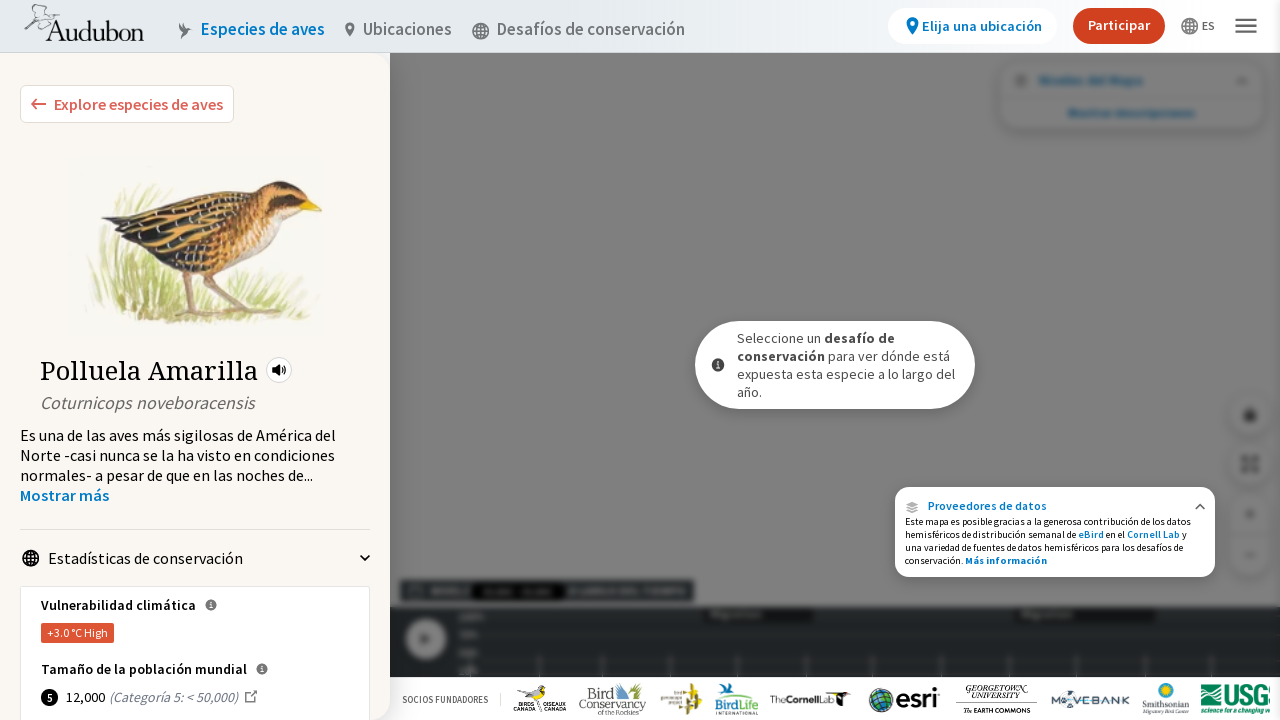

--- FILE ---
content_type: text/html; charset=utf-8
request_url: https://explorer.audubon.org/es/explore/species/1637/yellow-rail/conservation-challenges
body_size: 14647
content:
<!DOCTYPE html><html lang="es"><head><meta name="viewport" content="initial-scale=1.0, width=device-width, maximum-scale=1"/><meta charSet="utf-8"/><title>Yellow Rail - Conservation Challenges | Bird Migration Explorer</title><meta property="og:title" content="Yellow Rail - Conservation Challenges | Bird Migration Explorer"/><meta property="og:type" content="website"/><meta property="og:image" content="https://audubonmbi-storage-361afabf125638-dev.s3.us-west-2.amazonaws.com/ConservationChallenge.jpg"/><meta property="og:url" content="/explore/species/1637/yellow-rail/conservation-challenges"/><meta name="twitter:card" content="summary_large_image"/><meta name="next-head-count" content="8"/><link rel="preload" href="/_next/static/css/f7aab3abf061da6d.css" as="style"/><link rel="stylesheet" href="/_next/static/css/f7aab3abf061da6d.css" data-n-g=""/><link rel="preload" href="/_next/static/css/1bef420efde9f256.css" as="style"/><link rel="stylesheet" href="/_next/static/css/1bef420efde9f256.css" data-n-p=""/><link rel="preload" href="/_next/static/css/7270975afd1ecf8a.css" as="style"/><link rel="stylesheet" href="/_next/static/css/7270975afd1ecf8a.css" data-n-p=""/><link rel="preload" href="/_next/static/css/b60135748c06b133.css" as="style"/><link rel="stylesheet" href="/_next/static/css/b60135748c06b133.css" data-n-p=""/><link rel="preload" href="/_next/static/css/9f40cfc02c9b0d51.css" as="style"/><link rel="stylesheet" href="/_next/static/css/9f40cfc02c9b0d51.css" data-n-p=""/><noscript data-n-css=""></noscript><script defer="" nomodule="" src="/_next/static/chunks/polyfills-c67a75d1b6f99dc8.js"></script><script src="/_next/static/chunks/webpack-5275ffdf743a7343.js" defer=""></script><script src="/_next/static/chunks/framework-eae1dab60e375b5f.js" defer=""></script><script src="/_next/static/chunks/main-efe320a6bc013c69.js" defer=""></script><script src="/_next/static/chunks/pages/_app-30f359c454f08112.js" defer=""></script><script src="/_next/static/chunks/957c942f-0cf242010ec74ee7.js" defer=""></script><script src="/_next/static/chunks/0f1ac474-e595f87dcbee642f.js" defer=""></script><script src="/_next/static/chunks/0c428ae2-b6817734dc55db6e.js" defer=""></script><script src="/_next/static/chunks/2903-735ca4d62ca233a2.js" defer=""></script><script src="/_next/static/chunks/2347-fa84e24bc6b55f00.js" defer=""></script><script src="/_next/static/chunks/6677-382c04107a75cdda.js" defer=""></script><script src="/_next/static/chunks/6824-3b968f7176b882be.js" defer=""></script><script src="/_next/static/chunks/7894-e5df30efa720ee23.js" defer=""></script><script src="/_next/static/chunks/7421-90f4d675cadd13f2.js" defer=""></script><script src="/_next/static/chunks/986-a4d46f0fffdee279.js" defer=""></script><script src="/_next/static/chunks/pages/explore/species/%5Bid%5D/%5Bname%5D/conservation-challenges-9526f82ee9fe81ef.js" defer=""></script><script src="/_next/static/CCSe1VLRCdiWgxPCKWRar/_buildManifest.js" defer=""></script><script src="/_next/static/CCSe1VLRCdiWgxPCKWRar/_ssgManifest.js" defer=""></script></head><body><noscript>
                <iframe src="https://www.googletagmanager.com/ns.html?id=GTM-MMDSPHC"
                height="0"
                width="0"
                style="display:none;visibility:hidden">
                </iframe>
                </noscript><div id="mbi-map-container"></div><script type="module" src="/map/mbi-map.49959305.js"></script><div id="__next"><main class="mbi-root"><div class="styles_sidebar__xUqhB styles_twoColumns__6_0rt styles_expanded__Tw7r7 styles_collapsed__AXJqT" role="dialog" aria-label="Bird Species side panel"><div class="styles_left__kW5zO styles_hidden__ru2Ks styles_leftColumnContainer__AtJiz"></div><div class="styles_right__k7HL6"><div class="styles_container__FZ9kE"><button class="styles_container__Dawvo" aria-label="Explore Bird Species"><img src="/symbols/collapse-left.svg" class="styles_leftIcon__Uk3D_"/><span class="styles_childContainer__G466j">Explore especies de aves</span></button><div class="sm:pt-5 px-5" style="margin-top:2px"><div class="styles_mainInfo__GDtzO styles_speciesPreview__bJf8Z styles_isMobile__lMrsJ styles_vertical__bjucK"><div class="styles_speciesImage__ZAXM6 styles_largeImage__NVYxe styles_isMobile__lMrsJ" style="background-image:url(https://media.audubon.org/birds/illustration/1194_Sibl_9780307957900_art_r1.jpg?width=193&amp;height=200&amp;quality=90&amp;fit=bounds)"></div><div class="styles_speciesInformation__NwrsZ"><div class="styles_speciesBadges__4tFwx"></div><div class="styles_speciesIdentity__nYBto"><div class="styles_speciesNameContainer__tHbc8"><h1 class="styles_speciesCommonName___cxFo styles_largeCommonName__4jkjt styles_isMobile__lMrsJ">Polluela Amarilla</h1><div class="styles_miniPlayer__m1_Af styles_speciesAudio__YB_bK" role="button" tabindex="0" aria-label="Play Bird Audio"><svg stroke="currentColor" fill="currentColor" stroke-width="0" viewBox="0 0 512 512" height="18" width="18" xmlns="http://www.w3.org/2000/svg"><path d="M264 416.19a23.92 23.92 0 01-14.21-4.69l-.66-.51-91.46-75H88a24 24 0 01-24-24V200a24 24 0 0124-24h69.65l91.46-75 .66-.51A24 24 0 01288 119.83v272.34a24 24 0 01-24 24zM352 336a16 16 0 01-14.29-23.18c9.49-18.9 14.3-38 14.3-56.82 0-19.36-4.66-37.92-14.25-56.73a16 16 0 0128.5-14.54C378.2 208.16 384 231.47 384 256c0 23.83-6 47.78-17.7 71.18A16 16 0 01352 336z"></path><path d="M400 384a16 16 0 01-13.87-24C405 327.05 416 299.45 416 256c0-44.12-10.94-71.52-29.83-103.95A16 16 0 01413.83 136C434.92 172.16 448 204.88 448 256c0 50.36-13.06 83.24-34.12 120a16 16 0 01-13.88 8z"></path></svg><audio class="hidden"><source src="https://media.audubon.org/birds/audio/YELRAI_1.clickingofindividual_MNle_1.mp3" type="audio/mpeg"/></audio></div></div><div class="styles_speciesScientificName__NS_aA styles_largeScientificName__5o9CZ styles_isMobile__lMrsJ">Coturnicops noveboracensis</div></div></div></div></div><div><div><span class="styles_speciesMobileScientificName___6CIq">Coturnicops noveboracensis</span><div class="styles_description__4Gyq9"><p>Es una de las aves más sigilosas de América del Norte -casi nunca se la ha visto en condiciones normales- a pesar de que en las noches de</p><span>...</span> <!-- --> <button class="styles_button__PIdN1" aria-label="Show more"><span>Mostrar más</span></button></div></div><div class="styles_speciesMobileIllustration__oUNPL" style="background-image:url(https://media.audubon.org/birds/illustration/1194_Sibl_9780307957900_art_r1.jpg?width=193&amp;height=200&amp;quality=90&amp;fit=bounds)"></div></div><ul class="styles_sectionContainer__EUkr5 styles_list___dqB7"><li id="cons-stats" class="styles_listItem__nXAL4" tabindex="0"><button class="styles_toggle__hKORv styles_open__NySJk" tabindex="-1"><div class="styles_icon__indjC"><svg width="17" height="18" fill="none" xmlns="http://www.w3.org/2000/svg" aria-hidden="true"><g opacity="0.5" fill-rule="evenodd" clip-rule="evenodd" fill="#000" clip-path="url(#world_svg__clip0_6016_38296)"><path d="M.219 9.219a8.5 8.5 0 1117 0 8.5 8.5 0 01-17 0zm8.5-6.874a6.874 6.874 0 100 13.748 6.874 6.874 0 000-13.748z"></path><path d="M5.121 3.389C5.943 1.909 7.198.719 8.72.719s2.775 1.19 3.597 2.67c.848 1.526 1.38 3.587 1.38 5.83 0 2.242-.531 4.303-1.38 5.83-.822 1.48-2.076 2.67-3.597 2.67s-2.775-1.19-3.598-2.67c-.848-1.527-1.38-3.588-1.38-5.83 0-2.243.532-4.303 1.38-5.83zm1.422.79c-.697 1.254-1.175 3.037-1.175 5.04s.478 3.785 1.175 5.04c.723 1.303 1.551 1.834 2.176 1.834.625 0 1.453-.531 2.176-1.834.697-1.255 1.175-3.037 1.175-5.04s-.478-3.786-1.175-5.04c-.723-1.303-1.551-1.834-2.176-1.834-.625 0-1.453.53-2.176 1.833z"></path><path d="M2.93 3.771a.813.813 0 011.135-.192c1.275.906 2.89 1.452 4.654 1.452 1.764 0 3.378-.546 4.654-1.452a.813.813 0 11.941 1.326c-1.55 1.101-3.495 1.752-5.595 1.752-2.101 0-4.045-.651-5.596-1.752a.813.813 0 01-.192-1.134zM3.123 13.533c1.551-1.101 3.495-1.752 5.596-1.752 2.1 0 4.044.65 5.595 1.752a.813.813 0 11-.941 1.326c-1.276-.906-2.89-1.452-4.654-1.452-1.764 0-3.379.546-4.654 1.452a.813.813 0 01-.942-1.326z"></path><path d="M7.906 16.906V1.532h1.626v15.374H7.906z"></path><path d="M1.032 8.406h15.374v1.626H1.032V8.406z"></path></g><defs><clipPath id="world_svg__clip0_6016_38296"><path fill="#fff" transform="translate(0 .5)" d="M0 0h17v17H0z"></path></clipPath></defs></svg></div><span class="styles_toggleText__YdVy8">Estadísticas de conservación</span><img src="/symbols/carot.svg" class="styles_carot__rB_cK" aria-hidden="true"/></button><div class="styles_statBox__q0lwc styles_statBox__2iGAT"><div class="styles_climateVulnerability__IyqqF"><span class="styles_header__TDPOu">Vulnerabilidad climática<div class="styles_popoverAnchor__eV5sa"><div class="styles_popover__Ek99L">Procede de un análisis publicado por la National Audubon Society. Con esta información en la pérdida prevista del zona de distribución y en la posible ganancia del zona de distribución de cada especie, la vulnerabilidad climática se clasificó como estable, baja, moderada o alta.</div><svg stroke="currentColor" fill="currentColor" stroke-width="0" viewBox="0 0 512 512" class="styles_informationSvg__sOUik" height="1em" width="1em" xmlns="http://www.w3.org/2000/svg"><path d="M256 56C145.72 56 56 145.72 56 256s89.72 200 200 200 200-89.72 200-200S366.28 56 256 56zm0 82a26 26 0 11-26 26 26 26 0 0126-26zm64 226H200v-32h44v-88h-32v-32h64v120h44z"></path></svg></div></span><div><div class="styles_climateVulnerabilityOption__AjH_i"><div class="styles_badge__SSLhd styles_climateVulnerabilityHigh__BN6nS">+3.0 °C<!-- --> <!-- -->High</div></div></div></div><div class="styles_populationSize__hoL7L"><span class="styles_header__8MK_r">Tamaño de la población mundial<div class="styles_popoverAnchor__eV5sa"><div class="styles_popover__Ek99L">Derivado de la base de datos de evaluación de la conservación de aves de Partners in Flight. Esta base de datos se desarrolló con aportes de docenas de expertos ornitológos de diez países y la Bird Conservancy of the Rockies la administra.</div><svg stroke="currentColor" fill="currentColor" stroke-width="0" viewBox="0 0 512 512" class="styles_informationSvg__sOUik" height="1em" width="1em" xmlns="http://www.w3.org/2000/svg"><path d="M256 56C145.72 56 56 145.72 56 256s89.72 200 200 200 200-89.72 200-200S366.28 56 256 56zm0 82a26 26 0 11-26 26 26 26 0 0126-26zm64 226H200v-32h44v-88h-32v-32h64v120h44z"></path></svg></div></span><div class="styles_populationSizeOption__4ks3D"><div class="styles_badge__FDdLX"><div class="styles_badge__SSLhd styles_number___F7Ko">5</div></div><div class="styles_globalPopulationSizeNumber__WrdSc">12,000</div><div class="styles_populationSizeDescription__d_eBf">(<!-- -->Categoría 5: &lt; 50,000<!-- -->)</div><a class="flex" target="_blank" href="https://pif.birdconservancy.org/population-estimate-database-scores/" rel="noreferrer"><svg width="17" height="18" fill="none" xmlns="http://www.w3.org/2000/svg" class="ml-1 mt-px"><path d="M11.626 1.5l1.558 1.56-3.938 3.936-.602.63 1.23 1.23.63-.602 3.938-3.938L16 5.875V1.5h-4.375zM2 3.25V15.5h12.25v-7H12.5v5.25H3.75V5H9V3.25H2z" fill="#000" fill-opacity="0.5"></path></svg></a></div></div><div class="styles_continentalImportance__fnfb4"><span class="styles_header__uUgC9">Importancia continental<div class="styles_popoverAnchor__eV5sa"><div class="styles_popover__Ek99L">Derivado de la base de datos de evaluación de la conservación de aves de Partners in Flight. Esta base de datos se desarrolló con aportes de docenas de expertos ornitológos de diez países y la Bird Conservancy of the Rockies la administra.</div><svg stroke="currentColor" fill="currentColor" stroke-width="0" viewBox="0 0 512 512" class="styles_informationSvg__sOUik" height="1em" width="1em" xmlns="http://www.w3.org/2000/svg"><path d="M256 56C145.72 56 56 145.72 56 256s89.72 200 200 200 200-89.72 200-200S366.28 56 256 56zm0 82a26 26 0 11-26 26 26 26 0 0126-26zm64 226H200v-32h44v-88h-32v-32h64v120h44z"></path></svg></div></span><div class="styles_continentalImportanceOption__v_8sj"><div class="styles_icon__Z8uDH"><img src="/icons/yellow-warning.svg"/></div><div>Lista amarilla de vigilancia R<span class="styles_continentalImportanceContent__kiStQ">(Rango restringido y poblaciones pequeñas que necesitan atención constante)</span></div><a class="flex" target="_blank" href="https://pif.birdconservancy.org/avian-conservation-assessment-database-scores/" rel="noreferrer"><svg width="17" height="18" fill="none" xmlns="http://www.w3.org/2000/svg" class="ml-1 mt-px"><path d="M11.626 1.5l1.558 1.56-3.938 3.936-.602.63 1.23 1.23.63-.602 3.938-3.938L16 5.875V1.5h-4.375zM2 3.25V15.5h12.25v-7H12.5v5.25H3.75V5H9V3.25H2z" fill="#000" fill-opacity="0.5"></path></svg></a></div></div><div class="styles_iucnRedList__sr6f2"><span class="styles_header___5fyU">Categoría de la Lista Roja de la UICN<div class="styles_popoverAnchor__eV5sa"><div class="styles_popover__Ek99L">Derivado de las evaluaciones de riesgo de extinción de BirdLife International para la Lista Roja de Especies Amenazadas de la Unión Internacional para la Conservación de la Naturaleza (UICN), que es el inventario más completo del mundo del estado de conservación global de las especies biológicas.</div><svg stroke="currentColor" fill="currentColor" stroke-width="0" viewBox="0 0 512 512" class="styles_informationSvg__sOUik" height="1em" width="1em" xmlns="http://www.w3.org/2000/svg"><path d="M256 56C145.72 56 56 145.72 56 256s89.72 200 200 200 200-89.72 200-200S366.28 56 256 56zm0 82a26 26 0 11-26 26 26 26 0 0126-26zm64 226H200v-32h44v-88h-32v-32h64v120h44z"></path></svg></div></span><div class="styles_iucnRedListOption__9wTJT"><div class="styles_badge__m0xWu"><div class="styles_badge__SSLhd styles_circleBadge__yogfX styles_leastConcern__imxif">LC</div></div><div class="styles_iucnRedListTitle__WIQsw"><a class="flex" target="_blank" href="https://datazone.birdlife.org/species/factsheet/yellow-rail-coturnicops-noveboracensis" rel="noreferrer">Preocupación menor<svg width="17" height="18" fill="none" xmlns="http://www.w3.org/2000/svg" class="ml-1 mt-px"><path d="M11.626 1.5l1.558 1.56-3.938 3.936-.602.63 1.23 1.23.63-.602 3.938-3.938L16 5.875V1.5h-4.375zM2 3.25V15.5h12.25v-7H12.5v5.25H3.75V5H9V3.25H2z" fill="#000" fill-opacity="0.5"></path></svg></a></div></div></div></div></li><li id="available-maps" class="styles_listItem__nXAL4" tabindex="0"><button class="styles_toggle__hKORv styles_open__NySJk" tabindex="-1"><div class="styles_icon__indjC"><svg width="17" height="18" fill="none" xmlns="http://www.w3.org/2000/svg" aria-hidden="true"><path d="M15.938 5.48L8.5 2.094 1.062 5.48 8.5 8.934l7.438-3.454zM8.49 13.547L3.682 11.35l-2.62 1.17L8.5 15.907l7.438-3.386-2.613-1.172-4.835 2.2z" fill="#000"></path><path d="M15.938 9L13.43 7.887l-4.927 2.262-4.94-2.264L1.064 9 8.5 12.387 15.938 9z" fill="#000"></path></svg></div><span class="styles_toggleText__YdVy8"><span class="styles_typeCount__Z4pOW">2</span> Mapas disponibles</span><img src="/symbols/carot.svg" class="styles_carot__rB_cK" aria-hidden="true"/></button><div><div><ul class="styles_mapOptionsList__Os7js"><li><a class="styles_mapOption__pwsoe" href="/es/explore/species/1637/yellow-rail/migration?sidebar=collapse"><img class="styles_mapIllustration__Vo6RD" src="/images/map-layers/species-migrations.jpg" alt="" aria-hidden="true"/><span class="styles_mapTitle__iiuyQ">Migración de especies</span></a></li><li><a class="styles_mapOption__pwsoe styles_active__0YmSt" href="/es/explore/species/1637/yellow-rail/conservation-challenges?sidebar=collapse"><img class="styles_mapIllustration__Vo6RD" src="/images/map-layers/species-conservation-challenges.jpg" alt="" aria-hidden="true"/><span class="styles_mapTitle__iiuyQ">Desafíos de conservación</span></a></li></ul><p class="styles_mapDescription__NZxhi"></p><a class="styles_learnMore__fCSeO" href="/es/about/speciesmigration">Aprenda más acerca de este mapa<img src="/symbols/carot-blue.svg" class="styles_carot__aRvOB" aria-hidden="true"/></a></div></div></li><li id="external-links" class="styles_listItem__nXAL4" tabindex="0"><button class="styles_toggle__hKORv styles_open__NySJk" tabindex="-1"><div class="styles_icon__indjC"><svg width="17" height="18" fill="none" xmlns="http://www.w3.org/2000/svg" aria-hidden="true"><path d="M11.626 1.5l1.558 1.56-3.938 3.936-.602.63 1.23 1.23.63-.602 3.938-3.938L16 5.875V1.5h-4.375zM2 3.25V15.5h12.25v-7H12.5v5.25H3.75V5H9V3.25H2z" fill="#000" fill-opacity="0.5"></path></svg></div><span class="styles_toggleText__YdVy8"><span class="styles_typeCount__Z4pOW">2</span> Enlaces relacionados</span><img src="/symbols/carot.svg" class="styles_carot__rB_cK" aria-hidden="true"/></button><div class="styles_guideLinksContainer__DNuG4"><a class="styles_birdGuideLink___YOpO" target="_blank" href="https://www.audubon.org/bird-guide-api/1637" rel="noreferrer"><svg stroke="currentColor" fill="currentColor" stroke-width="0" viewBox="0 0 512 512" height="18" width="18" xmlns="http://www.w3.org/2000/svg"><path d="M272 41.69V188a4 4 0 004 4h146.31a2 2 0 001.42-3.41L275.41 40.27a2 2 0 00-3.41 1.42z"></path><path d="M248 224a8 8 0 01-8-8V32H92a12 12 0 00-12 12v424a12 12 0 0012 12h328a12 12 0 0012-12V224zm104 160H160v-32h192zm0-80H160v-32h192z"></path></svg><span class="styles_externalLinkText__Xm1y_"><b>Yellow Rail</b><br/><p>Guía Audubon de aves de América del Norte</p></span><svg width="17" height="18" fill="none" xmlns="http://www.w3.org/2000/svg"><path d="M11.626 1.5l1.558 1.56-3.938 3.936-.602.63 1.23 1.23.63-.602 3.938-3.938L16 5.875V1.5h-4.375zM2 3.25V15.5h12.25v-7H12.5v5.25H3.75V5H9V3.25H2z" fill="#000" fill-opacity="0.5"></path></svg></a><a class="styles_birdGuideLink___YOpO" target="_blank" href="https://datazone.birdlife.org/species/factsheet/yellow-rail-coturnicops-noveboracensis" rel="noreferrer"><svg stroke="currentColor" fill="currentColor" stroke-width="0" viewBox="0 0 512 512" height="18" width="18" xmlns="http://www.w3.org/2000/svg"><path d="M272 41.69V188a4 4 0 004 4h146.31a2 2 0 001.42-3.41L275.41 40.27a2 2 0 00-3.41 1.42z"></path><path d="M248 224a8 8 0 01-8-8V32H92a12 12 0 00-12 12v424a12 12 0 0012 12h328a12 12 0 0012-12V224zm104 160H160v-32h192zm0-80H160v-32h192z"></path></svg><span class="styles_externalLinkText__Xm1y_"><b>Yellow Rail</b><br/><p>Zona de Datos de BirdLife International</p></span><svg width="17" height="18" fill="none" xmlns="http://www.w3.org/2000/svg"><path d="M11.626 1.5l1.558 1.56-3.938 3.936-.602.63 1.23 1.23.63-.602 3.938-3.938L16 5.875V1.5h-4.375zM2 3.25V15.5h12.25v-7H12.5v5.25H3.75V5H9V3.25H2z" fill="#000" fill-opacity="0.5"></path></svg></a></div></li></ul></div></div></div><div class="styles_wrapper__87GLu"><div class="styles_overlay__jyyS9 styles_collapse__4mWoW"><div class="styles_content__eVas4"><div class="styles_collapsedSpeciesOverlay__ukZZC"><div><div class="styles_speciesImage__fKFz9" style="background-image:url(https://media.audubon.org/birds/illustration/1194_Sibl_9780307957900_art_r1.jpg?width=193&amp;height=200&amp;quality=90&amp;fit=bounds)"></div><div><div class="styles_speciesTitle__PL_JA">Polluela Amarilla</div><div class="styles_speciesSciName__PYc5n">Coturnicops noveboracensis</div></div></div><div class="styles_mapWrapper__bhVF7"><img src="/images/map-layers/species-migrations.jpg" alt="" aria-hidden="true"/><p>Migración de especies</p></div></div></div><div class="styles_nub__iEz0w"><svg width="10" height="6" fill="none" xmlns="http://www.w3.org/2000/svg"><path d="M8.825 0L5 3.708 1.175 0 0 1.142 5 6l5-4.858L8.825 0z" fill="currentColor"></path></svg></div></div></div><div class="styles_viewport__0iBUA"><div class="styles_container__6DXhY styles_isCCMap__Df0zh" style="right:10px"><div class=""><div class="styles_button__Vk8b1"><button class="styles_button__sQNU0 styles_iconButton__YMTj4 styles_secondary__bc1Ye styles_map__p_MPN" aria-label="Share Map"><svg stroke="currentColor" fill="currentColor" stroke-width="0" viewBox="0 0 512 512" id="share-map-button" height="1em" width="1em" xmlns="http://www.w3.org/2000/svg"><path d="M272 176v161h-32V176H92a12 12 0 00-12 12v280a12 12 0 0012 12h328a12 12 0 0012-12V188a12 12 0 00-12-12zm0-83.37l64 64L358.63 134 256 31.37 153.37 134 176 156.63l64-64V176h32V92.63z"></path></svg></button></div><div class="styles_button__Vk8b1"><button class="styles_button__sQNU0 styles_iconButton__YMTj4 styles_secondary__bc1Ye styles_map__p_MPN" aria-label="Zoom to Extent"><img src="/icons/zoom-to-extent.svg"/></button></div><div class="styles_zoom__KZENm"><button class="styles_button__Vk8b1" aria-label="Zoom In"><svg stroke="currentColor" fill="currentColor" stroke-width="0" viewBox="0 0 512 512" id="zoom-in-control" height="1em" width="1em" xmlns="http://www.w3.org/2000/svg"><path fill="none" stroke-linecap="square" stroke-linejoin="round" stroke-width="32" d="M256 112v288m144-144H112"></path></svg></button><button class="styles_button__Vk8b1" aria-label="Zoom Out"><svg stroke="currentColor" fill="currentColor" stroke-width="0" viewBox="0 0 512 512" id="zoom-out-control" height="1em" width="1em" xmlns="http://www.w3.org/2000/svg"><path fill="none" stroke-linecap="square" stroke-linejoin="round" stroke-width="32" d="M400 256H112"></path></svg></button></div></div></div><div class="styles_infoPanel__gkpaz styles_isCCMap__Uw5eM" aria-label="Data Providers"><div class="styles_copy__Vxh_O styles_copyCollapsed__EwQW5 styles_pointer___EOBc"><div class="styles_titleWrapper__yXqdB"><div id="data-providers" class="styles_titleWrapperContainer__RUcoD" role="button" tabindex="0"><div class="styles_activeLink__aLQ9z"><img src="/icons/data-providers.svg"/>Proveedores de datos</div><svg width="10" height="7" fill="none" xmlns="http://www.w3.org/2000/svg"><path d="M1.36 6.5l3.745-3.708L8.85 6.5 10 5.358 5.105.5.209 5.358 1.359 6.5z" fill="#000" fill-opacity="0.6"></path></svg></div><h1 class="styles_wrapperText__yawYs">Este mapa es posible gracias a la generosa contribución de los datos hemisféricos de distribución semanal de <a target="_blank" rel="noreferrer" href="https://science.ebird.org/en/status-and-trends" class="styles_activeLink__aLQ9z">eBird</a> en el <a target="_blank" rel="noreferrer" href="https://www.birds.cornell.edu/home" class="styles_activeLink__aLQ9z">Cornell Lab</a> y una variedad de fuentes de datos hemisféricos para los desafíos de conservación.<a class="styles_activeLink__aLQ9z" href="/es/about/dataproviders"> <b>Más información</b></a></h1></div></div><div class="styles_copy__Vxh_O styles_copyExpanded__8omC0 styles_container__fQhAX styles_hidden__TUnbi"><div class="styles_titleBar__UnWwt"><p>Proveedores de datos</p><button class="styles_closeButton__8lW0f" aria-label="Close Data Providers Panel" id="closeButton"><svg stroke="currentColor" fill="currentColor" stroke-width="0" viewBox="0 0 512 512" class="styles_closeIcon__VsV8z" height="13" width="13" xmlns="http://www.w3.org/2000/svg"><path d="M400 145.49L366.51 112 256 222.51 145.49 112 112 145.49 222.51 256 112 366.51 145.49 400 256 289.49 366.51 400 400 366.51 289.49 256 400 145.49z"></path></svg></button></div><div class="styles_titleDivider__V7Z1v"></div><div class="styles_content__sWPZE styles_hidden__TUnbi"><div class="styles_row__kaio3"><div class="styles_panelContent__BnEiO mt-4"><h1 class="styles_panelContentTitle__E_rrY">Desafíos de conservación</h1><h1 class="styles_panelContentBody__lCfS5">Este mapa es posible gracias a la generosa contribución de los datos hemisféricos de distribución semanal de <a target="_blank" rel="noreferrer" href="https://science.ebird.org/en/status-and-trends" class="styles_activeLink__aLQ9z">eBird</a> en el <a target="_blank" rel="noreferrer" href="https://www.birds.cornell.edu/home" class="styles_activeLink__aLQ9z">Cornell Lab</a> y una variedad de fuentes de datos hemisféricos para los desafíos de conservación.</h1><span class="styles_contributionText__hp1RN">Los siguientes socios contribuyeron al desarrollo de este mapa.</span></div></div><div class="styles_row__kaio3"><div class="styles_logos__vmsyk"><div class="styles_logo__4gjDT"><div><a target="_blank" rel="noreferrer" href="http://datazone.birdlife.org/home"><img src="/images/attribution/birdlife-logo.png" alt="Bird Life"/></a></div></div><div class="styles_logo__4gjDT"><div><a target="_blank" rel="noreferrer" href="https://science.ebird.org/en/status-and-trends"><img src="/images/attribution/cornell-lab-logo.png" alt="Cornell Lab"/></a></div></div><div class="styles_logo__4gjDT"><div><a target="_blank" rel="noreferrer" href="https://www.esri.com/en-us/home"><img src="/images/attribution/esri-logo.png" alt="esri"/></a></div></div><div class="styles_logo__4gjDT"><div><a target="_blank" rel="noreferrer" href="https://earthcommons.georgetown.edu/"><img src="/images/attribution/georgetown-university-logo.png" alt="Georgetown University"/></a></div></div><div class="styles_logo__4gjDT"><div><a target="_blank" rel="noreferrer" href="https://motus.org/"><img src="/images/attribution/motus-logo.png" alt="Motus"/></a></div></div><div class="styles_logo__4gjDT"><div><a target="_blank" rel="noreferrer" href="https://www.movebank.org/cms/movebank-main"><img src="/images/attribution/movebank-logo.png" alt="Movebank"/></a></div></div><div class="styles_logo__4gjDT"><div><a target="_blank" rel="noreferrer" href="https://nationalzoo.si.edu/migratory-birds"><img src="/images/attribution/smithsonian-logo.png" alt="Smithsonian"/></a></div></div></div></div><div class="styles_contentDivider__O4AQC styles_row__kaio3"></div><div class="styles_row__kaio3"><div class="styles_contentHeader__n_9Yl">Fuente de datos</div></div><div class="styles_contentDivider__O4AQC styles_row__kaio3"></div><div class="styles_contentHeader__n_9Yl">Cómo aportar datos a la Iniciativa de Aves Migratorias</div><div class="styles_panelContent__BnEiO">If you are interested in <a target="_blank" rel="noreferrer" href="https://form.jotform.com/91164712060145">sharing your data</a> with the Migratory Bird Initiative, contact us at <a href="mailto:migratorybirds@audubon.org">migratorybirds@audubon.org</a></div><div class="styles_contentHeader__n_9Yl mt-4">Para obtener información sobre la Iniciativa sobre Aves Migratorias</div><div class="styles_panelContent__BnEiO">Las solicitudes de datos deben dirigirse al colaboradoro o la organización que los compartió. Si está interesado en algo más, por favor contáctenos en <a href="mailto:migratorybirds@audubon.org">migratorybirds@audubon.org</a></div></div></div></div><div class="styles_container__udpCN overflow-hidden styles_isExpanded__u8TGX" style="height:68px"><button class="styles_heading__iRbi_" aria-label="Close Map layers"><div class="styles_closeButton__8Kt29"><svg stroke="currentColor" fill="currentColor" stroke-width="0" viewBox="0 0 512 512" height="1em" width="1em" xmlns="http://www.w3.org/2000/svg"><path d="M400 145.49L366.51 112 256 222.51 145.49 112 112 145.49 222.51 256 112 366.51 145.49 400 256 289.49 366.51 400 400 366.51 289.49 256 400 145.49z"></path></svg></div><svg stroke="currentColor" fill="currentColor" stroke-width="0" viewBox="0 0 512 512" class="mr-2.5 styles_layersIcon__DKz6K" height="1em" width="1em" xmlns="http://www.w3.org/2000/svg"><path d="M480 150L256 48 32 150l224 104 224-104zM255.71 392.95l-144.81-66.2L32 362l224 102 224-102-78.69-35.3-145.6 66.25z"></path><path d="M480 256l-75.53-33.53L256.1 290.6l-148.77-68.17L32 256l224 102 224-102z"></path></svg><div class="styles_layersButtonText__JvTY2">Niveles del Mapa</div><div class="ml-auto opacity-60"><svg stroke="currentColor" fill="currentColor" stroke-width="0" viewBox="0 0 512 512" height="1em" width="1em" xmlns="http://www.w3.org/2000/svg"><path fill="none" stroke-linecap="round" stroke-linejoin="round" stroke-width="48" d="M112 328l144-144 144 144"></path></svg></div></button><div class="styles_content__LSJOF" style="opacity:1"><div class="styles_scrollable___23uR"><div class="styles_layersTitle__cYXuI"><svg stroke="currentColor" fill="currentColor" stroke-width="0" viewBox="0 0 512 512" class="mr-2.5" height="1em" width="1em" xmlns="http://www.w3.org/2000/svg"><path d="M480 150L256 48 32 150l224 104 224-104zM255.71 392.95l-144.81-66.2L32 362l224 102 224-102-78.69-35.3-145.6 66.25z"></path><path d="M480 256l-75.53-33.53L256.1 290.6l-148.77-68.17L32 256l224 102 224-102z"></path></svg>Niveles del Mapa</div><div class="styles_subtitle__utTQS">Desafíos de conservación</div><div class="styles_description__xDEv2">Vea la huella de actividades humanas seleccionadas y cambios ambientales en todo el hemisferio.</div><div><div><button class="styles_legendToggle__wnRWl" aria-label="Abundancia de esta especie"><div class="styles_toggleTitle__difJG"><div class="styles_legendTitle__lWhEC"><span class="styles_isBold__3d_vE">Abundancia de esta especie</span></div></div><div class="styles_numberOfBirdsRow__A4k5d"><div><img src="/images/conservation-challenges/cl-1.svg"/></div><div><img src="/images/conservation-challenges/cl-2.svg"/></div><div><img src="/images/conservation-challenges/cl-3.svg"/></div><div><img src="/images/conservation-challenges/cl-4.svg"/></div><div><img src="/images/conservation-challenges/cl-5.svg"/></div></div><div class="styles_numberOfBirdsRow__A4k5d"><div>Muy bajo</div><div>Bajo</div><div>Moderada</div><div>Alto</div><div>Muy alto</div></div></button><button class="styles_legendToggle__wnRWl" aria-label="Desafío de la Huella de la Conservación"><div class="styles_toggleTitle__difJG"><div class="styles_legendTitle__lWhEC"><span class="styles_isBold__3d_vE">Desafío de la Huella de la Conservación</span></div></div><div class="styles_layerPanelRow__euQXP styles_rowHeight__xEps7"><div style="background-color:#FFEEA9"></div><div style="background-color:#FEC44F"></div><div style="background-color:#EC7014"></div><div style="background-color:#993404"></div><div style="background-color:#5E2206"></div></div><div class="styles_layerPanelRow__euQXP"><div>Improbable</div><div>Bajo</div><div>Moderada</div><div>Alto</div><div>Muy alto</div></div><div class="styles_layerPanelRow__euQXP"><div>0%</div><div>&gt;0%-10%</div><div>11%-30%</div><div>31%-70%</div><div>71%-100%</div></div></button><button class="styles_legendToggle__wnRWl styles_borderTop__udZGe" aria-label="Gama de especies por estación"><div class="styles_toggleTitle__difJG"><div class="styles_legendTitle__lWhEC"><span class="styles_isBold__3d_vE">Gama de especies por estación</span></div><div class="styles_switch__n_6oQ"></div></div></button><button class="styles_legendToggle__wnRWl" aria-label="Gama de verano"><div class="styles_toggleTitle__difJG"><div class="styles_legendTitle__lWhEC"><div class="styles_legendIcon__u8OOJ"><img src="/icons/summer-range.svg"/></div><span class="">Gama de verano</span></div></div></button><button class="styles_legendToggle__wnRWl" aria-label="Rango de invierno"><div class="styles_toggleTitle__difJG"><div class="styles_legendTitle__lWhEC"><div class="styles_legendIcon__u8OOJ"><img src="/icons/winter-range.svg"/></div><span class="">Rango de invierno</span></div></div></button><button class="styles_legendToggle__wnRWl" aria-label="Rango a lo largo del año"><div class="styles_toggleTitle__difJG"><div class="styles_legendTitle__lWhEC"><div class="styles_legendIcon__u8OOJ"><img src="/icons/year-round-range.svg"/></div><span class="">Rango a lo largo del año</span></div></div></button></div><div class="styles_popover__Ij0Hz"><div class="w-52"></div></div></div></div></div><button id="description-btn" class="styles_descButton__T0zyq" aria-label="Show Descriptions">Mostrar descripciones</button></div><div class="fixed bottom-10 styles_container___Jpcv undefined" style="opacity:0;left:405px;bottom:8.2rem"><div class="styles_callToAction__uPYsg" tabindex="0"><button class="styles_title__S7BfK">Pida al Congreso de los Estados Unidos que apoye la conservación en beneficio de las aves y las personas</button><img src="/symbols/call-to-action-close-icon.svg" alt="Close Call To Action" role="button" class="styles_closeIcon__hKl3c"/></div></div><div class="styles_overlay__rqy48"><div class="styles_infoPrompt__DugBv styles_infoPrompt__ZFEzk"><img src="/symbols/info.svg" alt="info"/><span class="styles_infoPromptText__nsLpo">Seleccione un <b>desafío de conservación</b> para ver dónde está expuesta esta especie a lo largo del año.</span></div></div></div><footer class="styles_footer__azz8m"><div class="styles_container__zvNSi styles_full__OTQkC"><div class="styles_histogramRow__9L7QZ top-0.5"><div>100<span class="styles_superscript__5ENlN">%</span></div><hr style="bottom:10px"/><div>70<span class="styles_superscript__5ENlN">%</span></div><hr style="bottom:9px"/><div>30<span class="styles_superscript__5ENlN">%</span></div><hr style="bottom:1px"/><div>10<span class="styles_superscript__5ENlN">%</span></div><hr style="bottom:6px"/></div><div class="styles_migrationSeasons__zdu7x"><div style="width:13.461538461538462%;left:28.846153846153843%">Migration</div><div style="width:17.307692307692307%;left:67.3076923076923%">Migration</div></div><div class="styles_calendar__0pZxG top-12"><div style="width:8.493150684931507%"><span class="hidden">ene</span></div><div style="width:7.671232876712329%"><span class="hidden">feb</span></div><div style="width:8.493150684931507%"><span class="hidden">mar</span></div><div style="width:8.21917808219178%"><span class="hidden">abr</span></div><div style="width:8.493150684931507%"><span class="hidden">may</span></div><div style="width:8.21917808219178%"><span class="hidden">jun</span></div><div style="width:8.493150684931507%"><span class="hidden">jul</span></div><div style="width:8.493150684931507%"><span class="hidden">ago</span></div><div style="width:8.21917808219178%"><span class="hidden">sep</span></div><div style="width:8.493150684931507%"><span class="hidden">oct</span></div><div style="width:8.21917808219178%"><span class="hidden">nov</span></div><div style="width:8.493150684931507%"><span class="hidden">dic</span></div></div><div aria-disabled="false"><span class="hidden"><span>0</span></span><div class="styles_track__f55Ft"><div style="left:0%;width:0%" class="styles_activeTrack__6EE_z"></div><span style="position:absolute;left:0%"><span class="hidden"><span>0</span></span><div aria-valuemax="0" aria-valuemin="0" aria-valuenow="0" class="" draggable="false" role="slider" tabindex="0"></div></span><span style="position:absolute;left:0%"><span class="hidden"><span>0</span></span><div aria-valuemax="10000" aria-valuemin="0" aria-valuenow="0" class="" draggable="false" role="slider" tabindex="0"></div></span></div><span class="hidden"><span>10000</span></span></div><button class="styles_button__sQNU0 styles_iconButton__YMTj4 styles_playPauseButton__iuyp1 top-3 styles_secondary__bc1Ye" aria-label="Play"><svg stroke="currentColor" fill="currentColor" stroke-width="0" viewBox="0 0 512 512" height="1em" width="1em" xmlns="http://www.w3.org/2000/svg"><path d="M96 448l320-192L96 64v384z"></path></svg></button><div class="styles_selectionLabel__JQQgT -top-6" style="transform:translateX(0px)">31 dic<!-- --> - <!-- -->31 dic</div><div class="styles_histogramDescription__EgV2m"><svg stroke="currentColor" fill="currentColor" stroke-width="0" viewBox="0 0 512 512" style="margin-right:8px" height="15" width="15" xmlns="http://www.w3.org/2000/svg"><rect width="416" height="384" x="48" y="80" fill="none" stroke-linejoin="round" stroke-width="32" rx="48"></rect><path fill="none" stroke-linecap="round" stroke-linejoin="round" stroke-width="32" d="M128 48v32m256-32v32m80 80H48"></path></svg>Nivel de exposición a lo largo del tiempo</div></div><footer class="styles_attributionContainer__HyNmA"><div class="styles_attributionTitle__QsGs1"><a id="founding-partners" href="/es/about/partners">Socios Fundadores</a><div class="styles_foundingPartnersDivider__3amBL"></div></div><div class="styles_imageContainer__ksQ8J"><a target="_blank" rel="noreferrer" href="https://www.birdscanada.org/" class="styles_svgContainer__QnjGa"><img src="/images/attribution/birds-canada-logo.png" alt="Birds Canada"/></a><a target="_blank" rel="noreferrer" href="https://www.birdconservancy.org/" class="styles_svgContainer__QnjGa"><img src="/images/attribution/bird-conservancy-logo.png" alt="Bird Conservancy of the Rockies"/></a><a target="_blank" rel="noreferrer" href="https://www.birdgenoscape.org/" class="styles_svgContainer__QnjGa"><img src="/images/attribution/bird-genoscape-logo.png" alt="Bird Genoscape Project"/></a><a target="_blank" rel="noreferrer" href="https://www.birdlife.org/" class="styles_svgContainer__QnjGa"><img src="/images/attribution/birdlife-logo.png" alt="BirdLife International"/></a><a target="_blank" rel="noreferrer" href="https://www.birds.cornell.edu/home" class="styles_svgContainer__QnjGa"><img src="/images/attribution/cornell-logo.png" alt="The Cornell Lab of Ornithology"/></a><a target="_blank" rel="noreferrer" href="https://www.esri.com/en-us/home" class="styles_svgContainer__QnjGa"><img src="/images/attribution/esri-logo.png" alt="Esri"/></a><a target="_blank" rel="noreferrer" href="https://earthcommons.georgetown.edu/" class="styles_svgContainer__QnjGa"><img src="/images/attribution/georgetown-university-logo.png" alt="Georgetown University&#x27;s Earth Commons Institute"/></a><a target="_blank" rel="noreferrer" href="https://www.movebank.org/cms/movebank-main" class="styles_svgContainer__QnjGa"><img src="/images/attribution/movebank-logo.png" alt="Movebank"/></a><a target="_blank" rel="noreferrer" href="https://nationalzoo.si.edu/migratory-birds" class="styles_svgContainer__QnjGa"><img src="/images/attribution/smithsonian-logo.png" alt="Smithsonian Migratory Bird Center"/></a><a target="_blank" rel="noreferrer" href="https://www.usgs.gov/labs/bird-banding-laboratory" class="styles_svgContainer__QnjGa"><img src="/images/attribution/usgs-logo.png" alt="USGS Bird Banding Laboratory"/></a></div><div class="styles_overlayGradient__z9b2B styles_right__5VmUd"></div><div class="styles_overlayGradient__z9b2B styles_left__dIoi_"></div></footer></footer><div class="styles_headingNav__M9aRg "><div class="styles_navLeft__NEyyi"><a class="" href="/es/home"><img alt="Audubon Logo" class="styles_logo__yerrT" src="/logo.png"/></a><nav class="styles_navLeftLinks__kJhhc"><a id="bird-species-tab" class="styles_link__x632n styles_activeLink__UHLPd" href="/es/explore/species?sidebar=expand"><img src="/symbols/bird.svg" aria-hidden="true"/> <!-- -->Especies de aves</a><a id="locations-tab" class="styles_link__x632n" href="/es/explore/locations"><img src="/symbols/location.svg" style="height:15px;position:relative;top:-3px" aria-hidden="true"/> <!-- -->Ubicaciones</a><a id="cc-tab" class="styles_link__x632n" href="/es/explore/conservation-challenges"><img src="/symbols/world.svg" aria-hidden="true"/> <!-- -->Desafíos de conservación</a><div class="styles_navLeftLinksRule__oPHGt" style="width:0;left:172px"></div></nav></div><div class="styles_navRight__w8_u7"><button class="styles_currentLocation__lxpSS" aria-label="View location details"><svg stroke="currentColor" fill="currentColor" stroke-width="0" viewBox="0 0 512 512" class="styles_locationIcon__tDP9o" height="1em" width="1em" xmlns="http://www.w3.org/2000/svg"><path d="M256 32C167.67 32 96 96.51 96 176c0 128 160 304 160 304s160-176 160-304c0-79.49-71.67-144-160-144zm0 224a64 64 0 1164-64 64.07 64.07 0 01-64 64z"></path></svg><span class="styles_locationName__xxqCj">Elija una ubicación</span></button><div class="styles_sidebar__ze7_i "><div class="styles_header__o63cF"><h2 class="styles_title__SwmUj">Elija una ubicación</h2><button class="styles_closeButton__5LSQI" aria-label="Close location sidebar"><svg stroke="currentColor" fill="currentColor" stroke-width="0" viewBox="0 0 512 512" height="1em" width="1em" xmlns="http://www.w3.org/2000/svg"><path d="M400 145.49L366.51 112 256 222.51 145.49 112 112 145.49 222.51 256 112 366.51 145.49 400 256 289.49 366.51 400 400 366.51 289.49 256 400 145.49z"></path></svg></button></div><div class="styles_content__kv0RZ"><div class="styles_locationInfo__Dhutk"><h3 class="styles_locationName__obiw6">Ninguna ubicación seleccionada</h3></div><p class="styles_instruction__UAR_M">Busque una ubicación a continuación.</p><div class="styles_searchContainer__lY6Ug"><div class="styles_locationWrap__PKqMt"><div class="styles_locationSearch__sugB3 styles_container___aZbZ"><div class="styles_inputContainer__0g_mk"><span><img src="/symbols/search.svg" class="styles_searchIcon__q8yKD"/></span><input class="styles_input__71sMp" placeholder="Busque una ubicación" aria-label="Busque una ubicación" value=""/><button class="styles_searchButton__Ld9jY" aria-label="Search"><img src="/symbols/search-blue.svg"/></button></div><div class="styles_resultsContainer__ASvdE"></div></div></div></div><div class="styles_buttonContainer__c6QQK"><button type="button" class="styles_button__OtKiD styles_useLocationButton__lI5vD"><svg stroke="currentColor" fill="currentColor" stroke-width="0" viewBox="0 0 512 512" class="styles_locationIcon__xQ_jG" height="1em" width="1em" xmlns="http://www.w3.org/2000/svg"><path d="M256 32C167.67 32 96 96.51 96 176c0 128 160 304 160 304s160-176 160-304c0-79.49-71.67-144-160-144zm0 224a64 64 0 1164-64 64.07 64.07 0 01-64 64z"></path></svg>Usar mi ubicación</button><button type="button" class="styles_button__OtKiD styles_changeButton__c3vRY">No usar ubicación</button></div></div></div><a class="styles_link__x632n styles_takeActionLink__Cpuds" href="/es/take-action">Participar</a><label class="styles_languageSelector__r2Ibc"><img src="/symbols/world.svg" aria-label="Language"/><select><option value="en-US">EN</option><option value="es-MX" selected="">ES</option></select></label><img src="/symbols/menu.svg" id="menu-icon" role="button" aria-label="Open Menu" tabindex="0" class="styles_menuIcon__wg0SM"/></div></div><div class="styles_rightSidebarContainer____OZF" style="display:none"><div class="styles_rightSidebarOverlay__2_mY7"></div><div class="styles_rightSidebar__adS1k" role="dialog" aria-label="Menu"><div class="styles_closeContainer__o5zqr"><div id="closeButton" role="button" aria-label="Close"><img src="/symbols/close-icon.svg"/></div></div><div class="styles_logoContainer__chSFI"><img alt="Audubon Logo" class="styles_sidebarLogo__dn5TL" src="/logo.png"/></div><div class="styles_linksOverflow__ELegL"><div class="styles_insiteLinks__iTqRK"><a class="styles_link__x632n active" href="/es/explore/species?sidebar=expand"><img src="/symbols/bird.svg" aria-hidden="true"/> <!-- -->Especies de aves</a><a class="styles_link__x632n styles_locationLink__TNfW1" href="/es/explore/locations"><img src="/symbols/location.svg" aria-hidden="true"/> <!-- -->Ubicaciones</a><a class="styles_link__x632n" href="/es/explore/conservation-challenges"><img src="/symbols/world.svg" aria-hidden="true"/> <!-- -->Desafíos de conservación</a></div><div class="styles_takeActionSidebarContainer__tFnl0"><a class="styles_link__x632n styles_takeActionLink__Cpuds" href="/es/take-action">Participar</a></div><div class="styles_outsiteLinks__g4aGi"><a class="styles_link__x632n" href="/es/about">Acerca de ExplorAves</a><a class="styles_link__x632n" href="/es/about/supporters">Partidarios</a><a class="styles_link__x632n" href="https://www.audubon.org/contact-us" target="_blank" rel="nofollow noreferrer">Contacto</a><a class="styles_link__x632n" href="https://www.audubon.org" target="_blank" rel="nofollow noreferrer">National Audubon Society<!-- --> <img src="/symbols/external.svg"/></a><a class="styles_link__x632n" href="https://www.audubon.org/about/audubon-near-you" target="_blank" rel="nofollow noreferrer">Audubon cerca de usted<!-- --> <img src="/symbols/external.svg"/></a></div><div class="styles_subOutsiteLinks__iJh36"><span class="styles_link__x632n">©<!-- -->2026<!-- --> <!-- -->National Audubon Society</span><a class="styles_link__x632n" target="_blank" rel="noreferrer" href="https://www.audubon.org/terms-use">Términos de Servicio</a><a class="styles_link__x632n" target="_blank" rel="noreferrer" href="https://www.audubon.org/privacy-policy">Política de privacidad</a></div></div></div></div><div></div></main></div><script id="__NEXT_DATA__" type="application/json">{"props":{"pageProps":{"id":"1637","slug":null,"hexId":null,"species":{"__typename":"BirdSpecies","id":"1637","body":"Most rails live in dense marsh vegetation and are difficult to observe or even flush, but this tiny rail is especially secretive. It is seldom seen even by active and experienced bird-watchers. It can conceal itself in very short grass and can seldom be induced to fly. The best way to see one is to follow a mowing machine in a damp meadow in the Deep South during September or October. When the uncut grass is reduced to a small patch, one or more birds may flush into view, fly weakly away, and disappear into the nearest patch of tall grass. Little is known about its behavior, but it is known that incubation is done by the female alone, and that the female continues to add material to the nest until the eggs are hatched. The young--clad in black down like young of other rails--leave the nest and follow the female about in search of food.","title":"Yellow Rail","obfuscated":"tmuzdwrcrn","birdClimateVulnerability":"[{\"delta\":1.5,\"season\":\"summer\",\"vulnerability\":\"H\"},{\"delta\":2,\"season\":\"summer\",\"vulnerability\":\"H\"},{\"delta\":3,\"season\":\"summer\",\"vulnerability\":\"H\"},{\"delta\":0,\"vulnerability\":\"N\",\"season\":\"summer\"}]","birdStamenCode":"YERA","birdCi":"Watch List - Yel-R","birdEstUsaCanPop":null,"birdGlobalPopulation":"12000","birdIucnRedList2018":"LC","birdLifeFactsheet":"https://datazone.birdlife.org/species/factsheet/yellow-rail-coturnicops-noveboracensis","birdPsG":"5","ebirdId":"yelrai","audubonUrl":"https://www.audubon.org/bird-guide-api/1637","titleES":"Polluela Amarilla","bodyES":"Most rails live in dense marsh vegetation and are difficult to observe or even flush, but this tiny rail is especially secretive. It is seldom seen even by active and experienced bird-watchers. It can conceal itself in very short grass and can seldom be induced to fly. The best way to see one is to follow a mowing machine in a damp meadow in the Deep South during September or October. When the uncut grass is reduced to a small patch, one or more birds may flush into view, fly weakly away, and disappear into the nearest patch of tall grass. Little is known about its behavior, but it is known that incubation is done by the female alone, and that the female continues to add material to the nest until the eggs are hatched. The young--clad in black down like young of other rails--leave the nest and follow the female about in search of food.","birdDiscussionES":"Es una de las aves más sigilosas de América del Norte -casi nunca se la ha visto en condiciones normales- a pesar de que en las noches de verano sus cantos similares a chasquidos metálicos pueden hacer eco a través de los pantanos de las praderas del norte. En ocasiones aisladas, vuela durante el día, a menos que exista una presión extrema. Presenta una actitud relativamente errática en lo que respecta a su aparición en el territorio de reproducción: puede ser un visitante frecuente de una región en años húmedos y no estar muy presente, o directamente estar ausente, en años de sequía.","birdAudio":[{"__typename":"FieldGuideMedia","original":"https://media.audubon.org/birds/audio/YELRAI_1.clickingofindividual_MNle_1.mp3"},{"__typename":"FieldGuideMedia","original":"https://media.audubon.org/birds/audio/YELRAI_2.severalindividualsclicking_MNle_1.mp3"},{"__typename":"FieldGuideMedia","original":"https://media.audubon.org/birds/audio/YELRAI_3.squeakcall_MNle_1.mp3"}],"birdIllustration":[{"__typename":"FieldGuideMedia","alt":"","original":"https://media.audubon.org/birds/illustration/1194_Sibl_9780307957900_art_r1.jpg","illustration":"https://media.audubon.org/birds/illustration/1194_Sibl_9780307957900_art_r1.jpg?width=193\u0026height=200\u0026quality=90\u0026fit=bounds","illustration_x2":null}],"birdSciName":"Coturnicops noveboracensis","birdDiscussion":"One of the most secretive birds in North America, almost never seen under normal conditions, although its metallic clicking calls may echo across the northern prairie marshes on summer nights. Rarely flies in the daytime except under extreme pressure. Somewhat erratic in occurrence on the breeding grounds: may be common at a given locale in wet years, scarce or absent in dry years.","isPriority":false,"hasTracks":false,"hasOccurrence":true,"hasConnections":false,"tracksTechTypes":[],"fallStart":"36","fallEnd":"44","springStart":"16","springEnd":"22","subject":{"__typename":"Subject","id":"species:1637","title":"Yellow Rail","links":{"__typename":"ModelLinkConnection","nextToken":null,"items":[{"__typename":"Link","id":"1c7ae5df-bcde-4551-bc94-69f08a294d3f","rank":0,"language":null,"article":{"__typename":"Article","id":"540edf2f-ffb4-443f-bee7-f6c68cd00a58","url":"https://www.birdconservancy.org/rare-bird-alert-a-story-of-the-yellow-rail-detection-in-colorado/?isExternal=true","slug":"external-https://www.birdconservancy.org/rare-bird-alert-a-story-of-the-yellow-rail-detection-in-colorado/","title":"Rare Bird Alert! A Story of the Yellow Rail Detection in Colorado","author":"Eric DeFonso","leadImageUrl":null,"language":null,"leadImageThumbnail":null}}]}},"populationServiceManifests":{"__typename":"ModelServiceManifestConnection","items":[{"__typename":"ServiceManifest","id":"19e4cc3f-083d-4bf1-8af1-db5f4f8dc197","url":"https://services1.arcgis.com/lDFzr3JyGEn5Eymu/ArcGIS/rest/services/mcywohxoww_tmuzdwrcrn/FeatureServer"}]},"conservationChallengesCount":0,"taggedCount":0,"birdMigrationFact":null,"birdMigrationFactES":""},"article":null,"mapCaptions":{"0":{"__typename":"MapDescriptionText","id":"49c917a9-9bac-4161-bcf3-df1c59b5126d","title":"Title for isMapCaptionTextVariationOne","body":"Body for isMapCaptionTextVariationOne","updatedAt":"2022-05-12T20:41:08.299Z","isSpeciesMigrationLayer":false,"isSpeciesConnectionLayer":false,"isSpeciesConservationChallengeLayer":false,"isLocationConnectionLayer":false,"isLocationPlacesLayer":false,"isExploreTracksLayer":null,"isMapCaptionTextVariationOne":true,"isMapCaptionTextVariationTwo":false,"titleES":"Title ES for isMapCaptionTextVariationOne","bodyES":"Body ES for isMapCaptionTextVariationOne"},"1":null},"mapDescription":"","infoPanelDescription":null,"conservationChallengeTextList":[],"conservationChallengeCategoryTextList":[],"metaTags":[{"__typename":"MetaTags","id":"368d405f-99b9-4a8e-9f49-2489095bf2bf","title":"Species_Conservation_Challenges","pageDescription":"See where, when, and how extensively the [dynamicContent] is exposed to [dynamicContent2] as it migrates throughout the year.","pageDescriptionES":null,"socialImageUrl":"https://audubonmbi-storage-361afabf125638-dev.s3.us-west-2.amazonaws.com/ConservationChallenge.jpg"},{"__typename":"MetaTags","id":"17a0be5b-b6de-4bd6-b703-3fdc1acd12fc","title":"Species_Migrations","pageDescription":"See where the [dynamicContent] travels throughout the hemisphere each year.","pageDescriptionES":null,"socialImageUrl":"https://audubonmbi-storage-361afabf125638-dev.s3.us-west-2.amazonaws.com/SpeciesMigration.jpg"},{"__typename":"MetaTags","id":"2bf23ecf-cf71-409e-bdc4-a74d450e8ef9","title":"Homepage","pageDescription":null,"pageDescriptionES":"ExplorAves es su guía para conocer los heroicos viajes que realizan anualmente más de 450 especies de aves, y los retos a los que se enfrentan por el camino.","socialImageUrl":"https://nas-national-prod.s3.amazonaws.com/styles/social_media_photo/s3/social-media-photo/article/f_pg1_intro_map_flat.jpg"},{"__typename":"MetaTags","id":"40eadad4-baa2-478e-b651-8da655baa587","title":"Location_Connections","pageDescription":"See where else tagged migratory birds of [dynamicContent] travel throughout their annual journeys.","pageDescriptionES":null,"socialImageUrl":"https://audubonmbi-storage-361afabf125638-dev.s3.us-west-2.amazonaws.com/LocationSearch.jpg"},{"__typename":"MetaTags","id":"42a0173b-7c59-43c6-be1f-7590d4a18326","title":"Conservation_Challenges","pageDescription":"See where birds are exposed to [dynamicContent] across the hemisphere.","pageDescriptionES":null,"socialImageUrl":"https://audubonmbi-storage-361afabf125638-dev.s3.us-west-2.amazonaws.com/ConservationChallenges.jpg"},{"__typename":"MetaTags","id":"3ed78d5c-b4f1-41f5-b4b0-012a844f4edb","title":"Species_Connections","pageDescription":"See where tagged [dynamicContent] individuals have been re-encountered as they traveled across the hemisphere.","pageDescriptionES":null,"socialImageUrl":"https://audubonmbi-storage-361afabf125638-dev.s3.us-west-2.amazonaws.com/SpeciesConnections.jpg"}],"__APOLLO_STATE__":{"MetaTags:368d405f-99b9-4a8e-9f49-2489095bf2bf":{"id":"368d405f-99b9-4a8e-9f49-2489095bf2bf","__typename":"MetaTags","title":"Species_Conservation_Challenges","pageDescription":"See where, when, and how extensively the [dynamicContent] is exposed to [dynamicContent2] as it migrates throughout the year.","pageDescriptionES":null,"socialImageUrl":"https://audubonmbi-storage-361afabf125638-dev.s3.us-west-2.amazonaws.com/ConservationChallenge.jpg"},"MetaTags:17a0be5b-b6de-4bd6-b703-3fdc1acd12fc":{"id":"17a0be5b-b6de-4bd6-b703-3fdc1acd12fc","__typename":"MetaTags","title":"Species_Migrations","pageDescription":"See where the [dynamicContent] travels throughout the hemisphere each year.","pageDescriptionES":null,"socialImageUrl":"https://audubonmbi-storage-361afabf125638-dev.s3.us-west-2.amazonaws.com/SpeciesMigration.jpg"},"MetaTags:2bf23ecf-cf71-409e-bdc4-a74d450e8ef9":{"id":"2bf23ecf-cf71-409e-bdc4-a74d450e8ef9","__typename":"MetaTags","title":"Homepage","pageDescription":null,"pageDescriptionES":"ExplorAves es su guía para conocer los heroicos viajes que realizan anualmente más de 450 especies de aves, y los retos a los que se enfrentan por el camino.","socialImageUrl":"https://nas-national-prod.s3.amazonaws.com/styles/social_media_photo/s3/social-media-photo/article/f_pg1_intro_map_flat.jpg"},"MetaTags:40eadad4-baa2-478e-b651-8da655baa587":{"id":"40eadad4-baa2-478e-b651-8da655baa587","__typename":"MetaTags","title":"Location_Connections","pageDescription":"See where else tagged migratory birds of [dynamicContent] travel throughout their annual journeys.","pageDescriptionES":null,"socialImageUrl":"https://audubonmbi-storage-361afabf125638-dev.s3.us-west-2.amazonaws.com/LocationSearch.jpg"},"MetaTags:42a0173b-7c59-43c6-be1f-7590d4a18326":{"id":"42a0173b-7c59-43c6-be1f-7590d4a18326","__typename":"MetaTags","title":"Conservation_Challenges","pageDescription":"See where birds are exposed to [dynamicContent] across the hemisphere.","pageDescriptionES":null,"socialImageUrl":"https://audubonmbi-storage-361afabf125638-dev.s3.us-west-2.amazonaws.com/ConservationChallenges.jpg"},"MetaTags:3ed78d5c-b4f1-41f5-b4b0-012a844f4edb":{"id":"3ed78d5c-b4f1-41f5-b4b0-012a844f4edb","__typename":"MetaTags","title":"Species_Connections","pageDescription":"See where tagged [dynamicContent] individuals have been re-encountered as they traveled across the hemisphere.","pageDescriptionES":null,"socialImageUrl":"https://audubonmbi-storage-361afabf125638-dev.s3.us-west-2.amazonaws.com/SpeciesConnections.jpg"},"ROOT_QUERY":{"__typename":"Query","listMetaTags":{"__typename":"ModelMetaTagsConnection","items":[{"__ref":"MetaTags:368d405f-99b9-4a8e-9f49-2489095bf2bf"},{"__ref":"MetaTags:17a0be5b-b6de-4bd6-b703-3fdc1acd12fc"},{"__ref":"MetaTags:2bf23ecf-cf71-409e-bdc4-a74d450e8ef9"},{"__ref":"MetaTags:40eadad4-baa2-478e-b651-8da655baa587"},{"__ref":"MetaTags:42a0173b-7c59-43c6-be1f-7590d4a18326"},{"__ref":"MetaTags:3ed78d5c-b4f1-41f5-b4b0-012a844f4edb"}]},"listConservationChallengesCategoryTexts({\"filter\":{\"and\":[{\"_deleted\":{\"ne\":true}},{\"or\":[{\"isResidentialCommercialDevelopment\":{\"eq\":true}},{\"isAgricultureAquaculture\":{\"eq\":true}},{\"isEnergyProductionAndMining\":{\"eq\":true}},{\"isTransportationAndService\":{\"eq\":true}},{\"isBiologicalResourceUse\":{\"eq\":true}},{\"isHumanIntrusions\":{\"eq\":true}},{\"isNaturalSystemModifications\":{\"eq\":true}},{\"isInvasiveAndProblematicSpecies\":{\"eq\":true}},{\"isPollution\":{\"eq\":true}},{\"isGeologicalEvents\":{\"eq\":true}},{\"isClimateChange\":{\"eq\":true}}]}]}})":{"__typename":"ModelConservationChallengesCategoryTextConnection","items":[]},"listConservationChallengesTexts({\"filter\":{\"and\":[{\"_deleted\":{\"ne\":true}},{\"or\":[{\"isUrbanAreas\":{\"eq\":true}},{\"isSuburbanAreas\":{\"eq\":true}},{\"isAgriculture\":{\"eq\":true}},{\"isLivestock\":{\"eq\":true}},{\"isOilAndGas\":{\"eq\":true}},{\"isWindTurbines\":{\"eq\":true}},{\"isRoads\":{\"eq\":true}},{\"isPowerLines\":{\"eq\":true}},{\"isCommunicationTowers\":{\"eq\":true}},{\"isForestry\":{\"eq\":true}},{\"isCoastalDisturbance\":{\"eq\":true}},{\"isGroundwaterDepletion\":{\"eq\":true}},{\"isSurfaceWaterManagement\":{\"eq\":true}},{\"isCoastalModification\":{\"eq\":true}},{\"isWaterQuality\":{\"eq\":true}},{\"isLightPollution\":{\"eq\":true}},{\"isDrought\":{\"eq\":true}},{\"isFlooding\":{\"eq\":true}},{\"isSeaLevelRise\":{\"eq\":true}}]}]}})":{"__typename":"ModelConservationChallengesTextConnection","items":[]},"listInfoPanelDescriptionTexts({\"filter\":{\"and\":[{\"_deleted\":{\"ne\":true}},{\"isSpeciesConservationChallengeLayer\":{\"eq\":true}}]}})":{"__typename":"ModelInfoPanelDescriptionTextConnection","items":[]},"listMapDescriptionTexts({\"filter\":{\"and\":[{\"_deleted\":{\"ne\":true}},{\"or\":[{\"isMapCaptionTextVariationOne\":{\"eq\":true}},{\"isMapCaptionTextVariationTwo\":{\"eq\":true}}]}]}})":{"__typename":"ModelMapDescriptionTextConnection","items":[{"__ref":"MapDescriptionText:49c917a9-9bac-4161-bcf3-df1c59b5126d"}]},"listMapDescriptionTexts({\"filter\":{\"and\":[{\"_deleted\":{\"ne\":true}},{\"isSpeciesConservationChallengeLayer\":{\"eq\":true}}]}})":{"__typename":"ModelMapDescriptionTextConnection","items":[]},"getBirdSpecies({\"id\":\"1637\"})":{"__ref":"BirdSpecies:1637"}},"MapDescriptionText:49c917a9-9bac-4161-bcf3-df1c59b5126d":{"id":"49c917a9-9bac-4161-bcf3-df1c59b5126d","__typename":"MapDescriptionText","title":"Title for isMapCaptionTextVariationOne","body":"Body for isMapCaptionTextVariationOne","updatedAt":"2022-05-12T20:41:08.299Z","isSpeciesMigrationLayer":false,"isSpeciesConnectionLayer":false,"isSpeciesConservationChallengeLayer":false,"isLocationConnectionLayer":false,"isLocationPlacesLayer":false,"isExploreTracksLayer":null,"isMapCaptionTextVariationOne":true,"isMapCaptionTextVariationTwo":false,"titleES":"Title ES for isMapCaptionTextVariationOne","bodyES":"Body ES for isMapCaptionTextVariationOne"},"Article:{\"slug\":\"external-https://www.birdconservancy.org/rare-bird-alert-a-story-of-the-yellow-rail-detection-in-colorado/\"}":{"slug":"external-https://www.birdconservancy.org/rare-bird-alert-a-story-of-the-yellow-rail-detection-in-colorado/","__typename":"Article","id":"540edf2f-ffb4-443f-bee7-f6c68cd00a58","url":"https://www.birdconservancy.org/rare-bird-alert-a-story-of-the-yellow-rail-detection-in-colorado/?isExternal=true","title":"Rare Bird Alert! A Story of the Yellow Rail Detection in Colorado","author":"Eric DeFonso","leadImageUrl":null,"language":null,"leadImageThumbnail":null},"Link:1c7ae5df-bcde-4551-bc94-69f08a294d3f":{"id":"1c7ae5df-bcde-4551-bc94-69f08a294d3f","__typename":"Link","rank":0,"language":null,"article":{"__ref":"Article:{\"slug\":\"external-https://www.birdconservancy.org/rare-bird-alert-a-story-of-the-yellow-rail-detection-in-colorado/\"}"}},"Subject:species:1637":{"id":"species:1637","__typename":"Subject","title":"Yellow Rail","links({\"limit\":8})":{"__typename":"ModelLinkConnection","nextToken":null,"items":[{"__ref":"Link:1c7ae5df-bcde-4551-bc94-69f08a294d3f"}]}},"ServiceManifest:19e4cc3f-083d-4bf1-8af1-db5f4f8dc197":{"id":"19e4cc3f-083d-4bf1-8af1-db5f4f8dc197","__typename":"ServiceManifest","url":"https://services1.arcgis.com/lDFzr3JyGEn5Eymu/ArcGIS/rest/services/mcywohxoww_tmuzdwrcrn/FeatureServer"},"BirdSpecies:1637":{"id":"1637","__typename":"BirdSpecies","body":"Most rails live in dense marsh vegetation and are difficult to observe or even flush, but this tiny rail is especially secretive. It is seldom seen even by active and experienced bird-watchers. It can conceal itself in very short grass and can seldom be induced to fly. The best way to see one is to follow a mowing machine in a damp meadow in the Deep South during September or October. When the uncut grass is reduced to a small patch, one or more birds may flush into view, fly weakly away, and disappear into the nearest patch of tall grass. Little is known about its behavior, but it is known that incubation is done by the female alone, and that the female continues to add material to the nest until the eggs are hatched. The young--clad in black down like young of other rails--leave the nest and follow the female about in search of food.","title":"Yellow Rail","obfuscated":"tmuzdwrcrn","birdClimateVulnerability":"[{\"delta\":1.5,\"season\":\"summer\",\"vulnerability\":\"H\"},{\"delta\":2,\"season\":\"summer\",\"vulnerability\":\"H\"},{\"delta\":3,\"season\":\"summer\",\"vulnerability\":\"H\"},{\"delta\":0,\"vulnerability\":\"N\",\"season\":\"summer\"}]","birdStamenCode":"YERA","birdCi":"Watch List - Yel-R","birdEstUsaCanPop":null,"birdGlobalPopulation":"12000","birdIucnRedList2018":"LC","birdLifeFactsheet":"https://datazone.birdlife.org/species/factsheet/yellow-rail-coturnicops-noveboracensis","birdPsG":"5","ebirdId":"yelrai","audubonUrl":"https://www.audubon.org/bird-guide-api/1637","titleES":"Polluela Amarilla","bodyES":"Most rails live in dense marsh vegetation and are difficult to observe or even flush, but this tiny rail is especially secretive. It is seldom seen even by active and experienced bird-watchers. It can conceal itself in very short grass and can seldom be induced to fly. The best way to see one is to follow a mowing machine in a damp meadow in the Deep South during September or October. When the uncut grass is reduced to a small patch, one or more birds may flush into view, fly weakly away, and disappear into the nearest patch of tall grass. Little is known about its behavior, but it is known that incubation is done by the female alone, and that the female continues to add material to the nest until the eggs are hatched. The young--clad in black down like young of other rails--leave the nest and follow the female about in search of food.","birdDiscussionES":"Es una de las aves más sigilosas de América del Norte -casi nunca se la ha visto en condiciones normales- a pesar de que en las noches de verano sus cantos similares a chasquidos metálicos pueden hacer eco a través de los pantanos de las praderas del norte. En ocasiones aisladas, vuela durante el día, a menos que exista una presión extrema. Presenta una actitud relativamente errática en lo que respecta a su aparición en el territorio de reproducción: puede ser un visitante frecuente de una región en años húmedos y no estar muy presente, o directamente estar ausente, en años de sequía.","birdAudio":[{"__typename":"FieldGuideMedia","original":"https://media.audubon.org/birds/audio/YELRAI_1.clickingofindividual_MNle_1.mp3"},{"__typename":"FieldGuideMedia","original":"https://media.audubon.org/birds/audio/YELRAI_2.severalindividualsclicking_MNle_1.mp3"},{"__typename":"FieldGuideMedia","original":"https://media.audubon.org/birds/audio/YELRAI_3.squeakcall_MNle_1.mp3"}],"birdIllustration":[{"__typename":"FieldGuideMedia","alt":"","original":"https://media.audubon.org/birds/illustration/1194_Sibl_9780307957900_art_r1.jpg","illustration":"https://media.audubon.org/birds/illustration/1194_Sibl_9780307957900_art_r1.jpg?width=193\u0026height=200\u0026quality=90\u0026fit=bounds","illustration_x2":null}],"birdSciName":"Coturnicops noveboracensis","birdDiscussion":"One of the most secretive birds in North America, almost never seen under normal conditions, although its metallic clicking calls may echo across the northern prairie marshes on summer nights. Rarely flies in the daytime except under extreme pressure. Somewhat erratic in occurrence on the breeding grounds: may be common at a given locale in wet years, scarce or absent in dry years.","isPriority":false,"hasTracks":false,"hasOccurrence":true,"hasConnections":false,"tracksTechTypes":[],"fallStart":"36","fallEnd":"44","springStart":"16","springEnd":"22","subject":{"__ref":"Subject:species:1637"},"serviceManifests:{\"filter\":{\"type\":{\"eq\":\"population\"}},\"limit\":1}":{"items":[{"__ref":"ServiceManifest:19e4cc3f-083d-4bf1-8af1-db5f4f8dc197"}],"nextToken":null,"__typename":"ModelServiceManifestConnection"},"conservationChallengesCount":0,"taggedCount":0,"birdMigrationFact":null,"birdMigrationFactES":""}}},"__N_SSG":true},"page":"/explore/species/[id]/[name]/conservation-challenges","query":{"id":"1637","name":"yellow-rail"},"buildId":"CCSe1VLRCdiWgxPCKWRar","isFallback":false,"gsp":true,"locale":"es","locales":["en","es"],"defaultLocale":"en","scriptLoader":[]}</script></body></html>

--- FILE ---
content_type: text/css
request_url: https://explorer.audubon.org/themes/custom/nas_theme/css/font_abril_text.css
body_size: 142
content:
@font-face {
    font-family: "Abril Text";
    src: url("/fonts/abril_text/woff2/AbrilText-Light.woff2") format("woff2"), url("/fonts/abril_text/woff/AbrilText-Light.woff") format("woff");
    font-weight: 300;
    font-style: normal;
    font-display: swap
}

@font-face {
    font-family: "Abril Text";
    src: url("/fonts/abril_text/woff2/AbrilText-LightItalic.woff2") format("woff2"), url("/fonts/abril_text/woff/AbrilText-LightItalic.woff") format("woff");
    font-weight: 300;
    font-style: italic;
    font-display: swap
}

@font-face {
    font-family: "Abril Text";
    src: url("/fonts/abril_text/woff2/AbrilText-Regular.woff2") format("woff2"), url("/fonts/abril_text/woff/AbrilText-Regular.woff") format("woff");
    font-weight: 400;
    font-style: normal;
    font-display: swap
}

@font-face {
    font-family: "Abril Text";
    src: url("/fonts/abril_text/woff2/AbrilText-Italic.woff2") format("woff2"), url("/fonts/abril_text/woff/AbrilText-Italic.woff") format("woff");
    font-weight: 400;
    font-style: italic;
    font-display: swap
}

@font-face {
    font-family: "Abril Text";
    src: url("/fonts/abril_text/woff2/AbrilText-Semibold.woff2") format("woff2"), url("/fonts/abril_text/woff/AbrilText-Semibold.woff") format("woff");
    font-weight: 600;
    font-style: normal;
    font-display: swap
}

@font-face {
    font-family: "Abril Text";
    src: url("/fonts/abril_text/woff2/AbrilText-SemiboldItalic.woff2") format("woff2"), url("/fonts/abril_text/woff/AbrilText-SemiboldItalic.woff") format("woff");
    font-weight: 600;
    font-style: italic;
    font-display: swap
}

@font-face {
    font-family: "Abril Text";
    src: url("/fonts/abril_text/woff2/AbrilText-Bold.woff2") format("woff2"), url("/fonts/abril_text/woff/AbrilText-Bold.woff") format("woff");
    font-weight: 700;
    font-style: normal;
    font-display: swap
}

@font-face {
    font-family: "Abril Text";
    src: url("/fonts/abril_text/woff2/AbrilText-BoldItalic.woff2") format("woff2"), url("/fonts/abril_text/woff/AbrilText-BoldItalic.woff") format("woff");
    font-weight: 700;
    font-style: italic;
    font-display: swap
}

@font-face {
    font-family: "Abril Text";
    src: url("/fonts/abril_text/woff2/AbrilText-Extrabold.woff2") format("woff2"), url("/fonts/abril_text/woff/AbrilText-Extrabold.woff") format("woff");
    font-weight: 800;
    font-style: normal;
    font-display: swap
}

@font-face {
    font-family: "Abril Text";
    src: url("/fonts/abril_text/woff2/AbrilText-ExtraboldItalic.woff2") format("woff2"), url("/fonts/abril_text/woff/AbrilText-ExtraboldItalic.woff") format("woff");
    font-weight: 800;
    font-style: italic;
    font-display: swap
}

--- FILE ---
content_type: image/svg+xml
request_url: https://explorer.audubon.org/icons/year-round-range.svg
body_size: 237
content:
<svg width="14" height="14" viewBox="0 0 14 14" fill="none" xmlns="http://www.w3.org/2000/svg">
<path d="M1.49763 2.40521C1.24083 1.164 2.18865 0 3.45615 0H6.52879C7.31868 0 8.03458 0.464904 8.35587 1.1865L12.0419 9.4652C12.5439 10.5925 11.9151 11.901 10.7213 12.2135L5.93469 13.4665C4.82661 13.7565 3.70177 13.0585 3.4697 11.9369L1.49763 2.40521Z" fill="#fbdb99"/>
</svg>


--- FILE ---
content_type: image/svg+xml
request_url: https://explorer.audubon.org/images/conservation-challenges/cl-3.svg
body_size: 698
content:
<svg width="21" height="20" viewBox="0 0 21 20" fill="none" xmlns="http://www.w3.org/2000/svg">
<path d="M18.089 4.53332L18.0955 4.53713L18.1022 4.54075C18.7275 4.87936 19.1 5.53355 19.1001 6.25518L19.1006 13.7448C19.1007 14.4691 18.7254 15.1262 18.1283 15.4636L18.1283 15.4636L18.1239 15.4661L11.5982 19.2416C11.5975 19.242 11.5968 19.2423 11.5961 19.2427C10.9873 19.5858 10.2145 19.5858 9.60564 19.2425C9.60508 19.2422 9.60451 19.2419 9.60395 19.2416L3.11013 15.4989L3.11022 15.4987L3.09854 15.4924C2.47322 15.1538 2.10071 14.4996 2.10065 13.778L2.10008 6.25518C2.10003 5.53698 2.47061 4.87411 3.11046 4.50047C3.1108 4.50026 3.11115 4.50006 3.1115 4.49986L9.60427 0.757457C10.2129 0.414334 10.9854 0.414181 11.5943 0.756999L18.089 4.53332Z" stroke="black" stroke-opacity="0.1"/>
<circle cx="10.5996" cy="10" r="5" fill="#777777"/>
</svg>


--- FILE ---
content_type: image/svg+xml
request_url: https://explorer.audubon.org/images/conservation-challenges/cl-5.svg
body_size: 693
content:
<svg width="20" height="20" viewBox="0 0 20 20" fill="none" xmlns="http://www.w3.org/2000/svg">
<path d="M17.4893 4.53332L17.4959 4.53713L17.5026 4.54075C18.1279 4.87936 18.5004 5.53355 18.5005 6.25518L18.501 13.7448C18.5011 14.4691 18.1258 15.1262 17.5287 15.4636L17.5287 15.4636L17.5243 15.4661L10.9986 19.2416C10.9979 19.242 10.9972 19.2423 10.9965 19.2427C10.3877 19.5858 9.6149 19.5858 9.00603 19.2425C9.00547 19.2422 9.0049 19.2419 9.00434 19.2416L2.51052 15.4989L2.51061 15.4987L2.49893 15.4924C1.87361 15.1538 1.5011 14.4996 1.50104 13.778L1.50047 6.25518C1.50042 5.53698 1.871 4.87411 2.51085 4.50047C2.5112 4.50026 2.51154 4.50006 2.51189 4.49986L9.00466 0.757457C9.61331 0.414334 10.3858 0.414181 10.9946 0.756999L17.4893 4.53332Z" stroke="black" stroke-opacity="0.1"/>
<circle cx="10" cy="10" r="7" fill="#777777"/>
</svg>


--- FILE ---
content_type: text/javascript
request_url: https://explorer.audubon.org/map/chunks/TileClipper.545c7495.js
body_size: 4651
content:
import{I as t,e1 as i,c$ as s,cw as e,cx as h,cM as n,e2 as x,c_ as l}from"../mbi-map.49959305.js";import{g as r}from"./GeometryUtils.3232cb59.js";let y=null,a=null;async function o(){return y||(y=async function(){const s=t("esri-csp-restrictions")?await import("./libtess-asm.7906284a.js").then(t=>t.l):await import("./libtess.11743d43.js").then(t=>t.l);a=await s.load({locateFile:t=>i(`esri/core/libs/libtess/${t}`)})}()),y}function u(t,i){const s=Math.max(t.length,128e3);return a.triangulate(t,i,s)}function c(t,i){return t.x===i.x&&t.y===i.y}function m(t,i){return t.x=i.y,t.y=-i.x,t}function p(t,i){return t.x=-i.y,t.y=i.x,t}function d(t,i){return t.x=i.x,t.y=i.y,t}function f(t,i){return t.x=-i.x,t.y=-i.y,t}function g(t){return Math.sqrt(t.x*t.x+t.y*t.y)}function _(t,i){return t.x*i.y-t.y*i.x}function v(t,i){return t.x*i.x+t.y*i.y}function T(t,i,s,e){return t.x=i.x*s+i.y*e,t.y=i.x*e-i.y*s,t}class w{constructor(t,i,s){this.writeVertex=t,this.writeTriangle=i,this.canUseThinTessellation=s,this.prevNormal={x:void 0,y:void 0},this.nextNormal={x:void 0,y:void 0},this.textureNormalLeft={x:0,y:1},this.textureNormalRight={x:0,y:-1},this.textureNormal={x:void 0,y:void 0},this.joinNormal={x:void 0,y:void 0},this.inner={x:void 0,y:void 0},this.outer={x:void 0,y:void 0},this.roundStart={x:void 0,y:void 0},this.roundEnd={x:void 0,y:void 0},this.startBreak={x:void 0,y:void 0},this.endBreak={x:void 0,y:void 0},this.innerPrev={x:void 0,y:void 0},this.innerNext={x:void 0,y:void 0},this.bevelStart={x:void 0,y:void 0},this.bevelEnd={x:void 0,y:void 0},this.bevelMiddle={x:void 0,y:void 0}}tessellate(t,i){(function(t){if(!t)return;const i=t.length;if(i<=1)return;let s=0;for(let e=1;e<i;e++)c(t[e],t[s])||++s===e||(t[s]=t[e]);t.length=s+1})(t),this.canUseThinTessellation&&i.halfWidth<s&&!i.offset?this._tessellateThin(t,i):this._tessellate(t,i)}_tessellateThin(t,i){if(t.length<2)return;const s=i.wrapDistance||65535;let e=i.initialDistance||0,h=!1,n=t[0].x,x=t[0].y;const l=t.length;for(let i=1;i<l;++i){h&&(h=!1,e=0);let l=t[i].x,r=t[i].y,y=l-n,a=r-x,o=Math.sqrt(y*y+a*a);if(y/=o,a/=o,e+o>s){h=!0;const t=(s-e)/o;o=s-e,l=(1-t)*n+t*l,r=(1-t)*x+t*r,--i}const u=this.writeVertex(n,x,0,0,y,a,a,-y,0,-1,e),c=this.writeVertex(n,x,0,0,y,a,-a,y,0,1,e);e+=o;const m=this.writeVertex(l,r,0,0,y,a,a,-y,0,-1,e),p=this.writeVertex(l,r,0,0,y,a,-a,y,0,1,e);this.writeTriangle(u,c,m),this.writeTriangle(c,m,p),n=l,x=r}}_tessellate(t,i){const s=t[0],n=t[t.length-1],x=c(s,n),l=x?3:2;if(t.length<l)return;const r=i.pixelCoordRatio,y=null!=i.capType?i.capType:e.BUTT,a=null!=i.joinType?i.joinType:h.MITER,o=null!=i.miterLimit?Math.min(i.miterLimit,4):2,u=null!=i.roundLimit?Math.min(i.roundLimit,1.05):1.05,w=null!=i.halfWidth?i.halfWidth:2,R=!!i.textured;let b,M,P=null,V=null;const E=this.prevNormal,N=this.nextNormal;let L=-1,I=-1;const k=this.joinNormal;let B,D;const U=this.textureNormalLeft,S=this.textureNormalRight,j=this.textureNormal;let O=-1,z=-1;const A=i.wrapDistance||65535;let q=i.initialDistance||0;const W=this.writeVertex,Q=this.writeTriangle,X=(t,i,s,e,h,n)=>{const x=W(b,M,B,D,s,e,t,i,h,n,q);return O>=0&&z>=0&&x>=0&&Q(O,z,x),O=z,z=x,x};x&&(P=t[t.length-2],N.x=n.x-P.x,N.y=n.y-P.y,I=g(N),N.x/=I,N.y/=I);let $=!1;for(let i=0;i<t.length;++i){if($&&($=!1,q=0),P&&(E.x=-N.x,E.y=-N.y,L=I,q+L>A&&($=!0)),$){const s=(A-q)/L;L=A-q,P={x:(1-s)*P.x+s*t[i].x,y:(1-s)*P.y+s*t[i].y},--i}else P=t[i];b=P.x,M=P.y;const s=i<=0&&!$,n=i===t.length-1;if(s||(q+=L),V=n?x?t[1]:null:t[i+1],V?(N.x=V.x-b,N.y=V.y-M,I=g(N),N.x/=I,N.y/=I):(N.x=void 0,N.y=void 0),!x){if(s){p(k,N),B=k.x,D=k.y,y===e.SQUARE&&(X(-N.y-N.x,N.x-N.y,N.x,N.y,0,-1),X(N.y-N.x,-N.x-N.y,N.x,N.y,0,1)),y===e.ROUND&&(X(-N.y-N.x,N.x-N.y,N.x,N.y,-1,-1),X(N.y-N.x,-N.x-N.y,N.x,N.y,-1,1)),y!==e.ROUND&&y!==e.BUTT||(X(-N.y,N.x,N.x,N.y,0,-1),X(N.y,-N.x,N.x,N.y,0,1));continue}if(n){m(k,E),B=k.x,D=k.y,y!==e.ROUND&&y!==e.BUTT||(X(E.y,-E.x,-E.x,-E.y,0,-1),X(-E.y,E.x,-E.x,-E.y,0,1)),y===e.SQUARE&&(X(E.y-E.x,-E.x-E.y,-E.x,-E.y,0,-1),X(-E.y-E.x,E.x-E.y,-E.x,-E.y,0,1)),y===e.ROUND&&(X(E.y-E.x,-E.x-E.y,-E.x,-E.y,1,-1),X(-E.y-E.x,E.x-E.y,-E.x,-E.y,1,1));continue}}let l,c,W=-_(E,N);if(Math.abs(W)<.01)v(E,N)>0?(k.x=E.x,k.y=E.y,W=1,l=Number.MAX_VALUE,c=!0):(p(k,N),W=1,l=1,c=!1);else{k.x=(E.x+N.x)/W,k.y=(E.y+N.y)/W,l=g(k);const t=(l-1)*w*r;c=l>4||t>L&&t>I}B=k.x,D=k.y;let Q=a;switch(a){case h.BEVEL:l<1.05&&(Q=h.MITER);break;case h.ROUND:l<u&&(Q=h.MITER);break;case h.MITER:l>o&&(Q=h.BEVEL)}switch(Q){case h.MITER:if(X(k.x,k.y,-E.x,-E.y,0,-1),X(-k.x,-k.y,-E.x,-E.y,0,1),n)break;if(R){const t=$?0:q;O=this.writeVertex(b,M,B,D,N.x,N.y,k.x,k.y,0,-1,t),z=this.writeVertex(b,M,B,D,N.x,N.y,-k.x,-k.y,0,1,t)}break;case h.BEVEL:{const t=W<0;let i,s,e,h;if(t){const t=O;O=z,z=t,i=U,s=S}else i=S,s=U;if(c)e=t?p(this.innerPrev,E):m(this.innerPrev,E),h=t?m(this.innerNext,N):p(this.innerNext,N);else{const i=t?f(this.inner,k):d(this.inner,k);e=i,h=i}const x=t?m(this.bevelStart,E):p(this.bevelStart,E);X(e.x,e.y,-E.x,-E.y,i.x,i.y);const l=X(x.x,x.y,-E.x,-E.y,s.x,s.y);if(n)break;const r=t?p(this.bevelEnd,N):m(this.bevelEnd,N);if(c){const t=this.writeVertex(b,M,B,D,-E.x,-E.y,0,0,0,0,q);O=this.writeVertex(b,M,B,D,N.x,N.y,h.x,h.y,i.x,i.y,q),z=this.writeVertex(b,M,B,D,N.x,N.y,r.x,r.y,s.x,s.y,q),this.writeTriangle(l,t,z)}else{if(R){const t=this.bevelMiddle;t.x=(x.x+r.x)/2,t.y=(x.y+r.y)/2,T(j,t,-E.x,-E.y),X(t.x,t.y,-E.x,-E.y,j.x,j.y),T(j,t,N.x,N.y),O=this.writeVertex(b,M,B,D,N.x,N.y,t.x,t.y,j.x,j.y,q),z=this.writeVertex(b,M,B,D,N.x,N.y,h.x,h.y,i.x,i.y,q)}else{const t=O;O=z,z=t}X(r.x,r.y,N.x,N.y,s.x,s.y)}if(t){const t=O;O=z,z=t}break}case h.ROUND:{const t=W<0;let i,s;if(t){const t=O;O=z,z=t,i=U,s=S}else i=S,s=U;const e=t?f(this.inner,k):d(this.inner,k);let h,x;c?(h=t?p(this.innerPrev,E):m(this.innerPrev,E),x=t?m(this.innerNext,N):p(this.innerNext,N)):(h=e,x=e);const r=t?m(this.roundStart,E):p(this.roundStart,E),y=t?p(this.roundEnd,N):m(this.roundEnd,N),a=X(h.x,h.y,-E.x,-E.y,i.x,i.y),o=X(r.x,r.y,-E.x,-E.y,s.x,s.y);if(n)break;const u=this.writeVertex(b,M,B,D,-E.x,-E.y,0,0,0,0,q);c||this.writeTriangle(O,z,u);const g=f(this.outer,e),_=this.writeVertex(b,M,B,D,N.x,N.y,y.x,y.y,s.x,s.y,q);let w,P;const V=l>2;if(V){let i;l!==Number.MAX_VALUE?(g.x/=l,g.y/=l,i=v(E,g),i=(l*(i*i-1)+1)/i):i=-1,w=t?m(this.startBreak,E):p(this.startBreak,E),w.x+=E.x*i,w.y+=E.y*i,P=t?p(this.endBreak,N):m(this.endBreak,N),P.x+=N.x*i,P.y+=N.y*i}T(j,g,-E.x,-E.y);const L=this.writeVertex(b,M,B,D,-E.x,-E.y,g.x,g.y,j.x,j.y,q);T(j,g,N.x,N.y);const I=R?this.writeVertex(b,M,B,D,N.x,N.y,g.x,g.y,j.x,j.y,q):L,A=u,Q=R?this.writeVertex(b,M,B,D,N.x,N.y,0,0,0,0,q):u;let $=-1,C=-1;if(V&&(T(j,w,-E.x,-E.y),$=this.writeVertex(b,M,B,D,-E.x,-E.y,w.x,w.y,j.x,j.y,q),T(j,P,N.x,N.y),C=this.writeVertex(b,M,B,D,N.x,N.y,P.x,P.y,j.x,j.y,q)),R?V?(this.writeTriangle(A,o,$),this.writeTriangle(A,$,L),this.writeTriangle(Q,I,C),this.writeTriangle(Q,C,_)):(this.writeTriangle(A,o,L),this.writeTriangle(Q,I,_)):V?(this.writeTriangle(u,o,$),this.writeTriangle(u,$,C),this.writeTriangle(u,C,_)):(this.writeTriangle(u,o,L),this.writeTriangle(u,I,_)),c?(O=this.writeVertex(b,M,B,D,N.x,N.y,x.x,x.y,i.x,i.y,q),z=_):(O=R?this.writeVertex(b,M,B,D,N.x,N.y,x.x,x.y,i.x,i.y,q):a,this.writeTriangle(O,Q,_),z=_),t){const t=O;O=z,z=t}break}}}}}class R{constructor(t,i,s){this.ratio=t,this.x=i,this.y=s}}class b{constructor(t,i,s,e=8,h=8){this.lines=[],this.starts=[],this.validateTessellation=!0,this.pixelRatio=e,this.pixelMargin=h,this.tileSize=n*e,this.dz=t,this.yPos=i,this.xPos=s}setPixelMargin(t){t!==this.pixelMargin&&(this.pixelMargin=t,this.setExtent(this._extent))}setExtent(t){this._extent=t,this.finalRatio=this.tileSize/t*(1<<this.dz);let i=this.pixelRatio*this.pixelMargin;i/=this.finalRatio;const s=t>>this.dz;i>s&&(i=s),this.margin=i,this.xmin=s*this.xPos-i,this.ymin=s*this.yPos-i,this.xmax=this.xmin+s+2*i,this.ymax=this.ymin+s+2*i}reset(t){this.type=t,this.lines=[],this.starts=[],this.line=null,this.start=0}moveTo(t,i){this._pushLine(),this._prevIsIn=this._isIn(t,i),this._moveTo(t,i,this._prevIsIn),this._prevPt=new x(t,i),this._firstPt=new x(t,i),this._dist=0}lineTo(t,i){const s=this._isIn(t,i),e=new x(t,i),h=x.distance(this._prevPt,e);let n,l,r,y,a,o,u,c;if(s)this._prevIsIn?this._lineTo(t,i,!0):(n=this._prevPt,l=e,r=this._intersect(l,n),this.start=this._dist+h*(1-this._r),this._lineTo(r.x,r.y,!0),this._lineTo(l.x,l.y,!0));else if(this._prevIsIn)l=this._prevPt,n=e,r=this._intersect(l,n),this._lineTo(r.x,r.y,!0),this._lineTo(n.x,n.y,!1);else{const t=this._prevPt,i=e;if(t.x<=this.xmin&&i.x<=this.xmin||t.x>=this.xmax&&i.x>=this.xmax||t.y<=this.ymin&&i.y<=this.ymin||t.y>=this.ymax&&i.y>=this.ymax)this._lineTo(i.x,i.y,!1);else{const s=[];if((t.x<this.xmin&&i.x>this.xmin||t.x>this.xmin&&i.x<this.xmin)&&(y=(this.xmin-t.x)/(i.x-t.x),c=t.y+y*(i.y-t.y),c<=this.ymin?o=!1:c>=this.ymax?o=!0:s.push(new R(y,this.xmin,c))),(t.x<this.xmax&&i.x>this.xmax||t.x>this.xmax&&i.x<this.xmax)&&(y=(this.xmax-t.x)/(i.x-t.x),c=t.y+y*(i.y-t.y),c<=this.ymin?o=!1:c>=this.ymax?o=!0:s.push(new R(y,this.xmax,c))),(t.y<this.ymin&&i.y>this.ymin||t.y>this.ymin&&i.y<this.ymin)&&(y=(this.ymin-t.y)/(i.y-t.y),u=t.x+y*(i.x-t.x),u<=this.xmin?a=!1:u>=this.xmax?a=!0:s.push(new R(y,u,this.ymin))),(t.y<this.ymax&&i.y>this.ymax||t.y>this.ymax&&i.y<this.ymax)&&(y=(this.ymax-t.y)/(i.y-t.y),u=t.x+y*(i.x-t.x),u<=this.xmin?a=!1:u>=this.xmax?a=!0:s.push(new R(y,u,this.ymax))),0===s.length)a?o?this._lineTo(this.xmax,this.ymax,!0):this._lineTo(this.xmax,this.ymin,!0):o?this._lineTo(this.xmin,this.ymax,!0):this._lineTo(this.xmin,this.ymin,!0);else if(s.length>1&&s[0].ratio>s[1].ratio)this.start=this._dist+h*s[1].ratio,this._lineTo(s[1].x,s[1].y,!0),this._lineTo(s[0].x,s[0].y,!0);else{this.start=this._dist+h*s[0].ratio;for(let t=0;t<s.length;t++)this._lineTo(s[t].x,s[t].y,!0)}this._lineTo(i.x,i.y,!1)}}this._dist+=h,this._prevIsIn=s,this._prevPt=e}close(){if(this.line.length>2){const t=this._firstPt,i=this._prevPt;t.x===i.x&&t.y===i.y||this.lineTo(t.x,t.y);const s=this.line;let e=s.length;for(;e>=4&&(s[0].x===s[1].x&&s[0].x===s[e-2].x||s[0].y===s[1].y&&s[0].y===s[e-2].y);)s.pop(),s[0].x=s[e-2].x,s[0].y=s[e-2].y,--e}}result(t=!0){return this._pushLine(),0===this.lines.length?null:(this.type===l.Polygon&&t&&V.simplify(this.tileSize,this.margin*this.finalRatio,this.lines),this.lines)}resultWithStarts(){if(this.type!==l.LineString)throw new Error("Only valid for lines");this._pushLine();const t=this.lines,i=t.length;if(0===i)return null;const s=[];for(let e=0;e<i;e++)s.push({line:t[e],start:this.starts[e]||0});return s}_isIn(t,i){return t>=this.xmin&&t<=this.xmax&&i>=this.ymin&&i<=this.ymax}_intersect(t,i){let s,e,h;if(i.x>=this.xmin&&i.x<=this.xmax)e=i.y<=this.ymin?this.ymin:this.ymax,h=(e-t.y)/(i.y-t.y),s=t.x+h*(i.x-t.x);else if(i.y>=this.ymin&&i.y<=this.ymax)s=i.x<=this.xmin?this.xmin:this.xmax,h=(s-t.x)/(i.x-t.x),e=t.y+h*(i.y-t.y);else{e=i.y<=this.ymin?this.ymin:this.ymax,s=i.x<=this.xmin?this.xmin:this.xmax;const n=(s-t.x)/(i.x-t.x),x=(e-t.y)/(i.y-t.y);n<x?(h=n,e=t.y+n*(i.y-t.y)):(h=x,s=t.x+x*(i.x-t.x))}return this._r=h,new x(s,e)}_pushLine(){this.line&&(this.type===l.Point?this.line.length>0&&(this.lines.push(this.line),this.starts.push(this.start)):this.type===l.LineString?this.line.length>1&&(this.lines.push(this.line),this.starts.push(this.start)):this.type===l.Polygon&&this.line.length>3&&(this.lines.push(this.line),this.starts.push(this.start))),this.line=[],this.start=0}_moveTo(t,i,s){this.type!==l.Polygon?s&&(t=Math.round((t-(this.xmin+this.margin))*this.finalRatio),i=Math.round((i-(this.ymin+this.margin))*this.finalRatio),this.line.push(new x(t,i))):(s||(t<this.xmin&&(t=this.xmin),t>this.xmax&&(t=this.xmax),i<this.ymin&&(i=this.ymin),i>this.ymax&&(i=this.ymax)),t=Math.round((t-(this.xmin+this.margin))*this.finalRatio),i=Math.round((i-(this.ymin+this.margin))*this.finalRatio),this.line.push(new x(t,i)),this._is_h=!1,this._is_v=!1)}_lineTo(t,i,s){let e,h;if(this.type!==l.Polygon)if(s){if(t=Math.round((t-(this.xmin+this.margin))*this.finalRatio),i=Math.round((i-(this.ymin+this.margin))*this.finalRatio),this.line.length>0&&(e=this.line[this.line.length-1],e.equals(t,i)))return;this.line.push(new x(t,i))}else this.line&&this.line.length>0&&this._pushLine();else if(s||(t<this.xmin&&(t=this.xmin),t>this.xmax&&(t=this.xmax),i<this.ymin&&(i=this.ymin),i>this.ymax&&(i=this.ymax)),t=Math.round((t-(this.xmin+this.margin))*this.finalRatio),i=Math.round((i-(this.ymin+this.margin))*this.finalRatio),this.line&&this.line.length>0){e=this.line[this.line.length-1];const s=e.x===t,n=e.y===i;if(s&&n)return;this._is_h&&s||this._is_v&&n?(e.x=t,e.y=i,h=this.line[this.line.length-2],h.x===t&&h.y===i?(this.line.pop(),this.line.length<=1?(this._is_h=!1,this._is_v=!1):(h=this.line[this.line.length-2],this._is_h=h.x===t,this._is_v=h.y===i)):(this._is_h=h.x===t,this._is_v=h.y===i)):(this.line.push(new x(t,i)),this._is_h=s,this._is_v=n)}else this.line.push(new x(t,i))}}class M{setExtent(t){this._ratio=4096===t?1:4096/t}get validateTessellation(){return this._ratio<1}reset(t){this.lines=[],this.line=null}moveTo(t,i){this.line&&this.lines.push(this.line),this.line=[];const s=this._ratio;this.line.push(new x(t*s,i*s))}lineTo(t,i){const s=this._ratio;this.line.push(new x(t*s,i*s))}close(){const t=this.line;t&&!t[0].isEqual(t[t.length-1])&&t.push(t[0])}result(){return this.line&&this.lines.push(this.line),0===this.lines.length?null:this.lines}}var P;!function(t){t[t.sideLeft=0]="sideLeft",t[t.sideRight=1]="sideRight",t[t.sideTop=2]="sideTop",t[t.sideBottom=3]="sideBottom"}(P||(P={}));class V{static simplify(t,i,s){if(!s)return;const e=-i,h=t+i,n=-i,x=t+i,l=[],r=[],y=s.length;for(let t=0;t<y;++t){const i=s[t];if(!i||i.length<2)continue;let y,a=i[0];const o=i.length;for(let s=1;s<o;++s)y=i[s],a.x===y.x&&(a.x<=e&&(a.y>y.y?(l.push(t),l.push(s),l.push(P.sideLeft),l.push(-1)):(r.push(t),r.push(s),r.push(P.sideLeft),r.push(-1))),a.x>=h&&(a.y<y.y?(l.push(t),l.push(s),l.push(P.sideRight),l.push(-1)):(r.push(t),r.push(s),r.push(P.sideRight),r.push(-1)))),a.y===y.y&&(a.y<=n&&(a.x<y.x?(l.push(t),l.push(s),l.push(P.sideTop),l.push(-1)):(r.push(t),r.push(s),r.push(P.sideTop),r.push(-1))),a.y>=x&&(a.x>y.x?(l.push(t),l.push(s),l.push(P.sideBottom),l.push(-1)):(r.push(t),r.push(s),r.push(P.sideBottom),r.push(-1)))),a=y}if(0===l.length||0===r.length)return;V.fillParent(s,r,l),V.fillParent(s,l,r);const a=[];V.calcDeltas(a,r,l),V.calcDeltas(a,l,r),V.addDeltas(a,s)}static fillParent(t,i,s){const e=s.length,h=i.length;for(let n=0;n<h;n+=4){const h=i[n],x=i[n+1],l=i[n+2],y=t[h][x-1],a=t[h][x];let o=8092,u=-1;for(let i=0;i<e;i+=4){if(s[i+2]!==l)continue;const e=s[i],h=s[i+1],n=t[e][h-1],x=t[e][h];switch(l){case P.sideLeft:case P.sideRight:if(r(y.y,n.y,x.y)&&r(a.y,n.y,x.y)){const t=Math.abs(x.y-n.y);t<o&&(o=t,u=i)}break;case P.sideTop:case P.sideBottom:if(r(y.x,n.x,x.x)&&r(a.x,n.x,x.x)){const t=Math.abs(x.x-n.x);t<o&&(o=t,u=i)}}}i[n+3]=u}}static calcDeltas(t,i,s){const e=i.length;for(let h=0;h<e;h+=4){const e=[],n=V.calcDelta(h,i,s,e);t.push(i[h]),t.push(i[h+1]),t.push(i[h+2]),t.push(n)}}static calcDelta(t,i,s,e){const h=i[t+3];if(-1===h)return 0;const n=e.length;return n>1&&e[n-2]===h?0:(e.push(h),V.calcDelta(h,s,i,e)+1)}static addDeltas(t,i){const s=t.length;let e=0;for(let i=0;i<s;i+=4){const s=t[i+3];s>e&&(e=s)}for(let h=0;h<s;h+=4){const s=i[t[h]],n=t[h+1],x=e-t[h+3];switch(t[h+2]){case P.sideLeft:s[n-1].x-=x,s[n].x-=x,1===n&&(s[s.length-1].x-=x),n===s.length-1&&(s[0].x-=x);break;case P.sideRight:s[n-1].x+=x,s[n].x+=x,1===n&&(s[s.length-1].x+=x),n===s.length-1&&(s[0].x+=x);break;case P.sideTop:s[n-1].y-=x,s[n].y-=x,1===n&&(s[s.length-1].y-=x),n===s.length-1&&(s[0].y-=x);break;case P.sideBottom:s[n-1].y+=x,s[n].y+=x,1===n&&(s[s.length-1].y+=x),n===s.length-1&&(s[0].y+=x)}}}}export{u as a,w as d,M as l,b as n,o};


--- FILE ---
content_type: text/javascript
request_url: https://explorer.audubon.org/_next/static/chunks/6824-3b968f7176b882be.js
body_size: 3905
content:
(self.webpackChunk_N_E=self.webpackChunk_N_E||[]).push([[6824],{5267:function(e,t,n){"use strict";n.d(t,{Z:function(){return h}});var i=n(67294),a=n(93967),s=n.n(a),o=n(60155),r=n(72854);const l=[{filepath:"/images/attribution/birds-canada-logo.png",url:"https://www.birdscanada.org/",altName:"Birds Canada"},{filepath:"/images/attribution/bird-conservancy-logo.png",url:"https://www.birdconservancy.org/",altName:"Bird Conservancy of the Rockies"},{filepath:"/images/attribution/bird-genoscape-logo.png",url:"https://www.birdgenoscape.org/",altName:"Bird Genoscape Project"},{filepath:"/images/attribution/birdlife-logo.png",url:"https://www.birdlife.org/",altName:"BirdLife International"},{filepath:"/images/attribution/cornell-logo.png",url:"https://www.birds.cornell.edu/home",altName:"The Cornell Lab of Ornithology"},{filepath:"/images/attribution/esri-logo.png",url:"https://www.esri.com/en-us/home",altName:"Esri"},{filepath:"/images/attribution/georgetown-university-logo.png",url:"https://earthcommons.georgetown.edu/",altName:"Georgetown University's Earth Commons Institute"},{filepath:"/images/attribution/movebank-logo.png",url:"https://www.movebank.org/cms/movebank-main",altName:"Movebank"},{filepath:"/images/attribution/smithsonian-logo.png",url:"https://nationalzoo.si.edu/migratory-birds",altName:"Smithsonian Migratory Bird Center"},{filepath:"/images/attribution/usgs-logo.png",url:"https://www.usgs.gov/labs/bird-banding-laboratory",altName:"USGS Bird Banding Laboratory"}],c=[];var d=n(58850),u=n(52537),p=n.n(u),g=n(58329),m=n(44012),v=n(85893);const _=e=>{const{foundingPartnersText:t,additionalPartnersText:n}=e,[a,u]=i.useState(!1),[_]=(0,d.K)(),h="collapse"!==_().sidebar;return(0,v.jsxs)("footer",{className:s()(p().attributionContainer,{[p().isExpanded]:a}),children:[(0,v.jsxs)("div",{className:p().attributionTitle,children:[(0,v.jsx)(g.Z,{id:"founding-partners",href:{pathname:"/about/partners"},children:(0,v.jsx)(m.Z,{id:"PAYPUM",defaultMessage:[{type:0,value:"Founding Partners"}]})}),(0,v.jsx)("div",{className:p().foundingPartnersDivider})]}),(0,v.jsx)("div",{className:p().imageContainer,children:l.map((e=>(0,v.jsx)("a",{target:"_blank",rel:"noreferrer",href:e.url,className:p().svgContainer,children:(0,v.jsx)("img",{src:e.filepath,alt:e.altName})},e.url)))}),c.length>0&&(0,v.jsx)("button",{className:s()(p().expanderButton,{[p().isExpanded]:a}),onClick:()=>u(!a),children:(0,v.jsx)(o.fY0,{})}),(0,v.jsx)("div",{className:s()(p().overlayGradient,p().right)}),(0,v.jsx)("div",{className:s()(p().overlayGradient,p().left)}),a&&(0,v.jsxs)(r.ZP,{onClose:()=>u(!a),className:s()(p().attributionModal,{[p().sidebarIsExpanded]:h}),children:[(0,v.jsx)("button",{className:p().expanderButton,onClick:()=>u(!a),children:(0,v.jsx)(o.V7A,{})}),(0,v.jsxs)("div",{className:p().contentContainer,children:[(0,v.jsx)("div",{className:p().attributionTitle,children:(0,v.jsx)(m.Z,{id:"PAYPUM",defaultMessage:[{type:0,value:"Founding Partners"}]})}),t&&(0,v.jsx)("div",{className:p().additionalText,children:t}),(0,v.jsx)("div",{className:p().imageContainer,children:l.map((e=>(0,v.jsx)("a",{target:"_blank",rel:"noreferrer",href:e.url,className:p().svgContainer,children:(0,v.jsx)("img",{className:p().partnerLogo,src:e.filepath})},e.url)))}),(0,v.jsx)("div",{className:p().attributionTitle,children:"Additional Partners"}),n&&(0,v.jsx)("div",{className:p().additionalText,children:n}),(0,v.jsx)("div",{className:s()(p().imageContainer,p().additionalPartners),children:c.reverse().map(((e,t)=>(0,v.jsx)("div",{className:p().svgContainer,children:e},t)))})]}),(0,v.jsxs)("div",{className:p().attributionModalBottomBar,children:[(0,v.jsxs)("div",{className:p().links,children:[(0,v.jsx)("div",{children:(0,v.jsx)("a",{target:"_blank",rel:"noreferrer",href:"https://www.movebank.org/cms/movebank-content/add-data",children:"Contribute your own data on Movebank"})}),(0,v.jsx)("div",{children:(0,v.jsx)("a",{href:"/about",children:"Learn more about our data"})})]}),(0,v.jsxs)("div",{className:p().mapPoweredBy,children:[(0,v.jsx)("span",{children:"Map powered by"}),(0,v.jsx)("div",{className:p().mapPoweredByDivider}),(0,v.jsx)("div",{className:p().esriSvgContainer})]})]})]})]})};var h=(0,i.memo)(_)},51161:function(e,t,n){"use strict";n.d(t,{Z:function(){return g},_:function(){return p}});var i=n(4730),a=n(93967),s=n.n(a),o=(n(67294),n(51538)),r=n(48076),l=n.n(r),c=n(66169),d=n(85893);const u=["captionType"];let p;function g(e){let{captionType:t=p.EXPANDED}=e,n=(0,i.Z)(e,u);const{isIFrame:a}=(0,c.h)();return(0,d.jsx)(o.vb,{className:s()(l().footer,n.className,{[l().autoGrid]:a}),element:"footer",children:n.children})}!function(e){e[e.SIMPLE=0]="SIMPLE",e[e.EXPANDED=1]="EXPANDED"}(p||(p={}))},11121:function(e,t,n){"use strict";var i=n(93967),a=n.n(i),s=n(67294),o=n(44012),r=n(32181),l=n.n(r),c=n(54230),d=n(85893);t.Z=e=>{const{id:t,defaultOpen:n=!1,allowToggleAll:i=!0,displayInline:r=!1,fullWidth:u=!1,options:p,selected:g,className:m,onToggle:v,onChange:_}=e,{0:h,1:f}=(0,s.useState)(n),x=(0,s.useRef)(null),y=e=>{C(e.target.value)},b=e=>{if("Enter"===e.key||" "===e.key){const t=e.target;C(t.value)}},C=e=>{p&&g&&(g.indexOf(e)>-1?_(g.filter((t=>t!==e))):_([...g,e]))};(0,c.z)(["Escape"],(()=>f(!1)));const N=!!(p&&(null===p||void 0===p?void 0:p.length)>0);return(0,d.jsxs)("div",{id:t,ref:x,className:a()(l().container,m,h&&p&&(null===p||void 0===p?void 0:p.length)>0&&l().open,u&&l().fullWidth),children:[(0,d.jsxs)("button",{className:l().toggleButton,onClick:p&&(null===p||void 0===p?void 0:p.length)>0?e=>{v&&v(!h,e),f(!h)}:void 0,children:[(0,d.jsx)("span",{className:l().menuTitle,children:e.title}),N&&(0,d.jsx)("img",{src:"/symbols/carot-blue.svg",className:l().carot})]}),h&&p&&(null===p||void 0===p?void 0:p.length)>0&&(0,d.jsxs)("div",{className:a()(l().collapsableMenuOptions,r&&l().inline),children:[i&&(0,d.jsx)("button",{className:l().selectAllOption,onClick:()=>{if(!p||!g)return;const e=p.every((e=>g.includes(e.value)));return _(e?[]:p.map((e=>e.value)))},children:(0,d.jsx)(o.Z,{id:"a8Ds9Q",defaultMessage:[{type:0,value:"Select All / Deselect"}]})}),(0,d.jsx)("ul",{className:l().optionList,children:null===p||void 0===p?void 0:p.map((e=>(0,d.jsx)("li",{className:l().optionContainer,children:(0,d.jsxs)("label",{className:l().optionLabel,children:[(0,d.jsx)("span",{children:e.name}),(0,d.jsx)("input",{className:l().optionCheckbox,onChange:y,checked:g&&g.indexOf(e.value)>-1,onKeyDown:b,value:e.value,type:"checkbox"})]})},e.value)))})]})]})}},1670:function(e,t,n){"use strict";n.d(t,{Z:function(){return g}});var i=n(68754),a=n(9492),s=n(33476),o=n(9008),r=n.n(o),l=n(11163),c=(n(67294),n(85893));const d="Bird Migration Explorer",u={SPECIES_MIGRATIONS:"Migration",SPECIES_CONNECTIONS:"Connections",CONSERVATION_CHALLENGES:"Conservation Challenges"};function p(e){return e&&e in u?u[e]:e}function g(e){const{pageName:t,pageSection:n,pageDescription:o,hasPageDescription:u,dbMetaTags:g}=e,{asPath:m}=(0,l.useRouter)(),[v]=(0,i.bU)(),_=(0,a.Tu)(v),h=function(e,t){return"Conservation Challenges"===e?"Conservation_Challenges":"SPECIES_MIGRATIONS"===e?"Species_Migrations":"SPECIES_CONNECTIONS"===e?"Species_Connections":"Location Connections"===e?"Migration_Connections":"CONSERVATION_CHALLENGES"===e||t&&t.some((t=>t.title===e))?"Species_Conservation_Challenges":void 0}(n,(0,s.mS)().conservationChallenges);let f="";t&&(f=n?`${t} - ${p(n)}`:t);const x=t?`${f} | ${d}`:`${d}`,y=function(e){const t={};if(void 0!=e)for(const n of e)t[n.title]={pageDescription:n.pageDescription||"",pageDescriptionES:n.pageDescriptionES||"",imgURL:n.socialImageUrl||""};return t}(g),b=u?function(e,t,n,i,a){var s;const o=e?"pageDescription":"pageDescriptionES";return null===t||void 0===t||null===(s=t[a])||void 0===s?void 0:s[o].replace("[dynamicContent]",`${n}`).replace("[dynamicContent2]",`${p(i)}`)}(_,y,t,n,h):o,C=function(e,t,n,i){var a,s,o,r,l;return n&&null!==e&&void 0!==e&&null!==(a=e[n])&&void 0!==a&&a.imgURL?null===e||void 0===e||null===(r=e[n])||void 0===r?void 0:r.imgURL:i&&null!==e&&void 0!==e&&null!==(s=e[t])&&void 0!==s&&s.imgURL?null===e||void 0===e||null===(l=e[t])||void 0===l?void 0:l.imgURL:null===e||void 0===e||null===(o=e.Homepage)||void 0===o?void 0:o.imgURL}(y,h,t,n);return(0,c.jsxs)(r(),{children:[(0,c.jsx)("title",{children:x}),(0,c.jsx)("meta",{property:"og:title",content:x},"title"),b&&(0,c.jsxs)(c.Fragment,{children:[(0,c.jsx)("meta",{name:"description",content:b},"description"),(0,c.jsx)("meta",{name:"og:description",content:b},"og:description")]}),(0,c.jsx)("meta",{property:"og:type",content:"website"},"type"),C&&(0,c.jsx)(c.Fragment,{children:(0,c.jsx)("meta",{property:"og:image",content:C},"image")}),(0,c.jsx)("meta",{property:"og:url",content:m},"url"),(0,c.jsx)("meta",{name:"twitter:card",content:"summary_large_image"},"twitter:card")]})}},11700:function(e,t,n){"use strict";n.d(t,{Z:function(){return l}});var i=n(93967),a=n.n(i),s=(n(67294),n(79943)),o=n.n(s),r=n(85893);function l(e){return(0,r.jsx)("div",{className:a()(o().viewport,e.className),children:e.children})}},35783:function(e,t,n){"use strict";n.d(t,{p:function(){return a}});const i=n(71439).gql`
  query ListMapDescriptionText($filter: ModelMapDescriptionTextFilterInput) {
    listMapDescriptionTexts(filter: { and: [{ _deleted: { ne: true } }, $filter] }) {
      items {
        id
        title
        body
        updatedAt
        isSpeciesMigrationLayer
        isSpeciesConnectionLayer
        isSpeciesConservationChallengeLayer
        isLocationConnectionLayer
        isLocationPlacesLayer
        isExploreTracksLayer
        isMapCaptionTextVariationOne
        isMapCaptionTextVariationTwo
        titleES
        bodyES
      }
    }
  }
`;async function a(e,t){var n;return(null===(n=(await e.query({query:i,variables:t})).data.listMapDescriptionTexts)||void 0===n?void 0:n.items)||[]}},38745:function(e,t,n){"use strict";n.d(t,{R:function(){return a}});const i=n(71439).gql`
  query ListMetaTags {
    listMetaTags {
      items {
        id
        title
        pageDescription
        pageDescriptionES
        socialImageUrl
      }
    }
  }
`;async function a(e){var t;return(null===(t=(await e.query({query:i})).data.listMetaTags)||void 0===t?void 0:t.items)||[]}},60505:function(e,t,n){"use strict";n.d(t,{J:function(){return i}});const i=e=>e.toLowerCase().split(" ").join("-").replace("&","and").replace("'s","")},53999:function(e,t,n){"use strict";n.d(t,{QC:function(){return s},S8:function(){return o}});var i=n(35783),a=n(51161);async function s(e){const t=await(0,i.p)(e,{filter:{or:[{isMapCaptionTextVariationOne:{eq:!0}},{isMapCaptionTextVariationTwo:{eq:!0}}]}});return r(o(t.filter((e=>null===e||void 0===e?void 0:e.isMapCaptionTextVariationOne))),o(t.filter((e=>null===e||void 0===e?void 0:e.isMapCaptionTextVariationTwo))))}function o(e){if(!e)return null;return e.filter((e=>!!e&&e.body)).sort(((e,t)=>new Date((null===e||void 0===e?void 0:e.updatedAt)??"")>new Date((null===t||void 0===t?void 0:t.updatedAt)??"")?-1:1))[0]??null}function r(e,t){return{[a._.SIMPLE]:e,[a._.EXPANDED]:t}}},52537:function(e){e.exports={attributionContainer:"styles_attributionContainer__HyNmA",imageContainer:"styles_imageContainer__ksQ8J",svgContainer:"styles_svgContainer__QnjGa",attributionText:"styles_attributionText__A3WtX",mapText:"styles_mapText__7hfTM",attributionTitle:"styles_attributionTitle__QsGs1",foundingPartnersDivider:"styles_foundingPartnersDivider__3amBL",expanderButton:"styles_expanderButton__4il5q",attributionModal:"styles_attributionModal__JwrIv",sidebarIsExpanded:"styles_sidebarIsExpanded__qRhtG",contentContainer:"styles_contentContainer__AhH7y",additionalText:"styles_additionalText__UQLUq",attributionModalBottomBar:"styles_attributionModalBottomBar__B1Lz7",links:"styles_links__G6SlE",mapPoweredBy:"styles_mapPoweredBy__rJb6B",mapPoweredByDivider:"styles_mapPoweredByDivider__M4w4d",esriSvgContainer:"styles_esriSvgContainer__uzsud",overlayGradient:"styles_overlayGradient__z9b2B",left:"styles_left__dIoi_",right:"styles_right__5VmUd"}},48076:function(e){e.exports={footer:"styles_footer__azz8m",caption:"styles_caption__hpU3Y",autoGrid:"styles_autoGrid__HOydQ"}},32181:function(e){e.exports={container:"styles_container__lE68T",open:"styles_open__njk3N",toggleButton:"styles_toggleButton__BeJ_V",carot:"styles_carot__mVCQv",fullWidth:"styles_fullWidth__uS_X7",menuTitle:"styles_menuTitle__NuW7E",selectAllOption:"styles_selectAllOption__xvkGe",collapsableMenuOptions:"styles_collapsableMenuOptions__cvRcz",inline:"styles_inline__Oa12Y",optionList:"styles_optionList__DbRr4",optionContainer:"styles_optionContainer__xTCzu",optionLabel:"styles_optionLabel__XuMoH"}},79943:function(e){e.exports={viewport:"styles_viewport__0iBUA"}}}]);

--- FILE ---
content_type: text/javascript
request_url: https://explorer.audubon.org/map/chunks/pixelUtils.cc4fa88a.js
body_size: 6131
content:
import{c as t,aR as e,aS as i,e8 as s,aT as l,e9 as n,s as r,m as a,bM as o,g as h}from"../mbi-map.49959305.js";var c;const f=t.getLogger("esri.layers.support.PixelBlock");let p=c=class extends n{constructor(t){super(t),this.width=null,this.height=null,this.pixelType="f32",this.validPixelCount=null,this.mask=null,this.maskIsAlpha=!1,this.pixels=null,this.statistics=null}static createEmptyBand(t,e){return new(c.getPixelArrayConstructor(t))(e)}static getPixelArrayConstructor(t){let e;switch(t){case"u1":case"u2":case"u4":case"u8":e=Uint8Array;break;case"u16":e=Uint16Array;break;case"u32":e=Uint32Array;break;case"s8":e=Int8Array;break;case"s16":e=Int16Array;break;case"s32":e=Int32Array;break;case"f32":case"c64":case"c128":case"unknown":e=Float32Array;break;case"f64":e=Float64Array}return e}castPixelType(t){if(!t)return"f32";let e=t.toLowerCase();return["u1","u2","u4"].includes(e)?e="u8":["unknown","u8","s8","u16","s16","u32","s32","f32","f64"].includes(e)||(e="f32"),e}getPlaneCount(){return this.pixels&&this.pixels.length}addData(t){if(!t.pixels||t.pixels.length!==this.width*this.height)throw new r("pixelblock:invalid-or-missing-pixels","add data requires valid pixels array that has same length defined by pixel block width * height");this.pixels||(this.pixels=[]),this.statistics||(this.statistics=[]),this.pixels.push(t.pixels),this.statistics.push(t.statistics||{minValue:null,maxValue:null})}getAsRGBA(){const t=new ArrayBuffer(this.width*this.height*4);switch(this.pixelType){case"s8":case"s16":case"u16":case"s32":case"u32":case"f32":case"f64":this._fillFromNon8Bit(t);break;default:this._fillFrom8Bit(t)}return new Uint8ClampedArray(t)}getAsRGBAFloat(){const t=new Float32Array(this.width*this.height*4);return this._fillFrom32Bit(t),t}updateStatistics(){this.statistics=this.pixels.map(t=>this._calculateBandStatistics(t,this.mask));const t=this.mask;let e=0;if(t)for(let i=0;i<t.length;i++)t[i]&&e++;else e=this.width*this.height;this.validPixelCount=e}clamp(t){if(!t||"f64"===t||"f32"===t)return;let e;switch(t){case"u8":e=[0,255];break;case"u16":e=[0,65535];break;case"u32":e=[0,4294967295];break;case"s8":e=[-128,127];break;case"s16":e=[-32768,32767];break;case"s32":e=[-2147483648,2147483647];break;default:e=[-34e38,34e38]}const[i,s]=e,l=this.pixels,n=this.width*this.height,r=l.length;let a,o,h;const f=[];for(let e=0;e<r;e++){h=c.createEmptyBand(t,n),a=l[e];for(let t=0;t<n;t++)o=a[t],h[t]=o>s?s:o<i?i:o;f.push(h)}this.pixels=f,this.pixelType=t}extractBands(t){if(a(t)||0===t.length||null==this.pixels||0===this.pixels.length)return this;const e=this.pixels.length,i=t.some(t=>t>=this.pixels.length),s=e===t.length&&!t.some((t,e)=>t!==e);return i||s?this:new c({pixelType:this.pixelType,width:this.width,height:this.height,mask:this.mask,validPixelCount:this.validPixelCount,maskIsAlpha:this.maskIsAlpha,pixels:t.map(t=>this.pixels[t]),statistics:this.statistics&&t.map(t=>this.statistics[t])})}clone(){const t=new c({width:this.width,height:this.height,pixelType:this.pixelType,maskIsAlpha:this.maskIsAlpha,validPixelCount:this.validPixelCount});let e;this.mask&&(this.mask instanceof Uint8Array?t.mask=new Uint8Array(this.mask):t.mask=this.mask.slice(0));const i=c.getPixelArrayConstructor(this.pixelType);if(this.pixels&&this.pixels.length>0){t.pixels=[];const s=this.pixels[0].slice;for(e=0;e<this.pixels.length;e++)t.pixels[e]=s?this.pixels[e].slice(0,this.pixels[e].length):new i(this.pixels[e])}if(this.statistics)for(t.statistics=[],e=0;e<this.statistics.length;e++)t.statistics[e]=o(this.statistics[e]);return t}_fillFrom8Bit(t){const{mask:e,maskIsAlpha:i,pixels:s}=this;if(!t||!s||!s.length)return void f.error("getAsRGBA()","Unable to convert to RGBA. The input pixel block is empty.");let l,n,r,a;l=n=r=s[0],s.length>=3?(n=s[1],r=s[2]):2===s.length&&(n=s[1]);const o=new Uint32Array(t),h=this.width*this.height;if(l.length===h)if(e&&e.length===h)if(i)for(a=0;a<h;a++)e[a]&&(o[a]=e[a]<<24|r[a]<<16|n[a]<<8|l[a]);else for(a=0;a<h;a++)e[a]&&(o[a]=255<<24|r[a]<<16|n[a]<<8|l[a]);else for(a=0;a<h;a++)o[a]=255<<24|r[a]<<16|n[a]<<8|l[a];else f.error("getAsRGBA()","Unable to convert to RGBA. The pixelblock is invalid.")}_fillFromNon8Bit(t){const{pixels:e,mask:i,statistics:s}=this;if(!t||!e||!e.length)return void f.error("getAsRGBA()","Unable to convert to RGBA. The input pixel block is empty.");const l=this.pixelType;let n=1,r=0,a=1;if(s&&s.length>0)r=s.map(t=>t.minValue).reduce((t,e)=>Math.min(t,e)),a=s.map(t=>t.maxValue-t.minValue).reduce((t,e)=>Math.max(t,e)),n=255/a;else{let t=255;"s8"===l?(r=-128,t=127):"u16"===l?t=65535:"s16"===l?(r=-32768,t=32767):"u32"===l?t=4294967295:"s32"===l?(r=-2147483648,t=2147483647):"f32"===l?(r=-34e38,t=34e38):"f64"===l&&(r=-Number.MAX_VALUE,t=Number.MAX_VALUE),n=255/(t-r)}const o=new Uint32Array(t),h=this.width*this.height;let c,p,u,x,m;if(c=p=u=e[0],c.length!==h)return f.error("getAsRGBA()","Unable to convert to RGBA. The pixelblock is invalid.");if(e.length>=2)if(p=e[1],e.length>=3&&(u=e[2]),i&&i.length===h)for(x=0;x<h;x++)i[x]&&(o[x]=255<<24|(u[x]-r)*n<<16|(p[x]-r)*n<<8|(c[x]-r)*n);else for(x=0;x<h;x++)o[x]=255<<24|(u[x]-r)*n<<16|(p[x]-r)*n<<8|(c[x]-r)*n;else if(i&&i.length===h)for(x=0;x<h;x++)m=(c[x]-r)*n,i[x]&&(o[x]=255<<24|m<<16|m<<8|m);else for(x=0;x<h;x++)m=(c[x]-r)*n,o[x]=255<<24|m<<16|m<<8|m}_fillFrom32Bit(t){const{pixels:e,mask:i}=this;if(!t||!e||!e.length)return f.error("getAsRGBAFloat()","Unable to convert to RGBA. The input pixel block is empty.");let s,l,n,r;s=l=n=e[0],e.length>=3?(l=e[1],n=e[2]):2===e.length&&(l=e[1]);const a=this.width*this.height;if(s.length!==a)return f.error("getAsRGBAFloat()","Unable to convert to RGBA. The pixelblock is invalid.");let o=0;if(i&&i.length===a)for(r=0;r<a;r++)t[o++]=s[r],t[o++]=l[r],t[o++]=n[r],t[o++]=1&i[r];else for(r=0;r<a;r++)t[o++]=s[r],t[o++]=l[r],t[o++]=n[r],t[o++]=1}_calculateBandStatistics(t,e){let i=1/0,s=-1/0;const l=t.length;let n,r=0;if(e)for(n=0;n<l;n++)e[n]&&(r=t[n],i=r<i?r:i,s=r>s?r:s);else for(n=0;n<l;n++)r=t[n],i=r<i?r:i,s=r>s?r:s;return{minValue:i,maxValue:s}}};e([i({json:{write:!0}})],p.prototype,"width",void 0),e([i({json:{write:!0}})],p.prototype,"height",void 0),e([i({json:{write:!0}})],p.prototype,"pixelType",void 0),e([s("pixelType")],p.prototype,"castPixelType",null),e([i({json:{write:!0}})],p.prototype,"validPixelCount",void 0),e([i({json:{write:!0}})],p.prototype,"mask",void 0),e([i({json:{write:!0}})],p.prototype,"maskIsAlpha",void 0),e([i({json:{write:!0}})],p.prototype,"pixels",void 0),e([i({json:{write:!0}})],p.prototype,"statistics",void 0),p=c=e([l("esri.layers.support.PixelBlock")],p);const u=p;function x(t){return h(t)&&"esri.layers.support.PixelBlock"===t.declaredClass&&t.pixels&&t.pixels.length>0}function m(t,e){if(!e?.length||!x(t))return t;const i=t.pixels.length;return e&&e.some(t=>t>=i)||1===i&&1===e.length&&0===e[0]?t:i!==e.length||e.some((t,e)=>t!==e)?new u({pixelType:t.pixelType,width:t.width,height:t.height,mask:t.mask,validPixelCount:t.validPixelCount,maskIsAlpha:t.maskIsAlpha,pixels:e.map(e=>t.pixels[e]),statistics:t.statistics&&e.map(e=>t.statistics[e])}):t}function d(t){if(!t)return;const e=t.colormap;if(!e||0===e.length)return;const i=e.sort((t,e)=>t[0]-e[0]);let s=0;i[0][0]<0&&(s=i[0][0]);const l=Math.max(256,i[i.length-1][0]-s+1),n=new Uint8Array(4*l),r=[];let a,o=0,h=0;const c=5===i[0].length;if(l>65536)return i.forEach(t=>{r[t[0]-s]=c?t.slice(1):t.slice(1).concat([255])}),{indexed2DColormap:r,offset:s,alphaSpecified:c};if(t.fillUnspecified)for(a=i[h],o=a[0]-s;o<l;o++)n[4*o]=a[1],n[4*o+1]=a[2],n[4*o+2]=a[3],n[4*o+3]=c?a[4]:255,o===a[0]-s&&(a=h===i.length-1?a:i[++h]);else for(o=0;o<i.length;o++)a=i[o],h=4*(a[0]-s),n[h]=a[1],n[h+1]=a[2],n[h+2]=a[3],n[h+3]=c?a[4]:255;return{indexedColormap:n,offset:s,alphaSpecified:c}}function g(t,e){if(!x(t))return t;if(!e&&(e.indexedColormap||e.indexed2DColormap))return t;const i=t.clone(),s=i.pixels;let l=i.mask;const n=i.width*i.height;if(1!==s.length)return t;const{indexedColormap:r,indexed2DColormap:a,offset:o,alphaSpecified:h}=e,c=r.length-1;let f=0;const p=s[0],u=new Uint8Array(p.length),m=new Uint8Array(p.length),d=new Uint8Array(p.length);let g,y=0;if(r)if(l)for(f=0;f<n;f++)l[f]&&(y=4*(p[f]-o),y<o||y>c?l[f]=0:(u[f]=r[y],m[f]=r[y+1],d[f]=r[y+2],l[f]=r[y+3]));else{for(l=new Uint8Array(n),f=0;f<n;f++)y=4*(p[f]-o),y<o||y>c?l[f]=0:(u[f]=r[y],m[f]=r[y+1],d[f]=r[y+2],l[f]=r[y+3]);i.mask=l}else if(l)for(f=0;f<n;f++)l[f]&&(g=a[p[f]],u[f]=g[0],m[f]=g[1],d[f]=g[2],l[f]=g[3]);else{for(l=new Uint8Array(n),f=0;f<n;f++)g=a[p[f]],u[f]=g[0],m[f]=g[1],d[f]=g[2],l[f]=g[3];i.mask=l}return i.pixels=[u,m,d],i.statistics=null,i.pixelType="u8",i.maskIsAlpha=h,i}function y(t,e){if(!x(t))return null;const{pixels:i,mask:s}=t,l=t.width*t.height,n=i.length;let r=e.lut;const{offset:a}=e;let o,h;r&&1===r[0].length&&(r=i.map(()=>r));const c=[];let f,p,m;if(a)if(null==s)for(o=0;o<n;o++){for(f=i[o],p=r[o],m=new Uint8Array(l),h=0;h<l;h++)m[h]=p[f[h]-a];c.push(m)}else for(o=0;o<n;o++){for(f=i[o],p=r[o],m=new Uint8Array(l),h=0;h<l;h++)s[h]&&(m[h]=p[f[h]-a]);c.push(m)}else if(null==s)for(o=0;o<n;o++){for(f=i[o],p=r[o],m=new Uint8Array(l),h=0;h<l;h++)m[h]=p[f[h]];c.push(m)}else for(o=0;o<n;o++){for(f=i[o],p=r[o],m=new Uint8Array(l),h=0;h<l;h++)s[h]&&(m[h]=p[f[h]]);c.push(m)}const d=new u({width:t.width,height:t.height,pixels:c,mask:s,pixelType:"u8"});return d.updateStatistics(),d}function w(t,e){if(!x(t))return null;const i=t.clone(),{pixels:s}=i,l=i.width*i.height,n=e.length,r=Math.floor(n/2),a=e[Math.floor(r)],o=s[0];let h,c,f,p,u,m,d=!1;const g=new Uint8Array(l),y=new Uint8Array(l),w=new Uint8Array(l);let k=i.mask;const A=4===e[0].mappedColor.length;for(k||(k=new Uint8Array(l),k.fill(A?255:1),i.mask=k),u=0;u<l;u++)if(k[u]){for(h=o[u],d=!1,m=r,c=a,f=0,p=n-1;p-f>1;){if(h===c.value){d=!0;break}h>c.value?f=m:p=m,m=Math.floor((f+p)/2),c=e[Math.floor(m)]}d||(h===e[f].value?(c=e[f],d=!0):h===e[p].value?(c=e[p],d=!0):h<e[f].value?(d=!1,c=null):h>e[f].value&&(h<e[p].value?(c=e[f],d=!0):p===n-1?(d=!1,c=null):(c=e[p],d=!0))),d?(g[u]=c.mappedColor[0],y[u]=c.mappedColor[1],w[u]=c.mappedColor[2],k[u]=c.mappedColor[3]):g[u]=y[u]=w[u]=k[u]=0}return i.pixels=[g,y,w],i.mask=k,i.pixelType="u8",i.maskIsAlpha=A,i}function k(t,e){if(!t||0===t.length)return null;const i=t.find(t=>t.pixelBlock);if(!i||a(i.pixelBlock))return null;const s=(i.extent.xmax-i.extent.xmin)/i.pixelBlock.width,l=(i.extent.ymax-i.extent.ymin)/i.pixelBlock.height,n=.01*Math.min(s,l),r=t.sort((t,e)=>Math.abs(t.extent.ymax-e.extent.ymax)>n?e.extent.ymax-t.extent.ymax:Math.abs(t.extent.xmin-e.extent.xmin)>n?t.extent.xmin-e.extent.xmin:0),o=Math.min.apply(null,r.map(t=>t.extent.xmin)),h=Math.min.apply(null,r.map(t=>t.extent.ymin)),c=Math.max.apply(null,r.map(t=>t.extent.xmax)),f=Math.max.apply(null,r.map(t=>t.extent.ymax)),p={x:Math.round((e.xmin-o)/s),y:Math.round((f-e.ymax)/l)},u={width:Math.round((c-o)/s),height:Math.round((f-h)/l)},x={width:Math.round((e.xmax-e.xmin)/s),height:Math.round((e.ymax-e.ymin)/l)};return Math.round(u.width/i.pixelBlock.width)*Math.round(u.height/i.pixelBlock.height)!==r.length||p.x<0||p.y<0||u.width<x.width||u.height<x.height?null:{extent:e,pixelBlock:M(r.map(t=>t.pixelBlock),u,{clipOffset:p,clipSize:x})}}function A(t,e,i,s,l,n){const{width:r,height:a}=i.block,{x:o,y:h}=i.offset,{width:c,height:f}=i.mosaic,p=function(t,e,i,s,l,n,r,a){return{xmin:l<=i*t?0:l<i*t+t?l-i*t:t,ymin:n<=s*e?0:n<s*e+e?n-s*e:e,xmax:l+r<=i*t?0:l+r<i*t+t?l+r-i*t:t,ymax:n+a<=s*e?0:n+a<s*e+e?n+a-s*e:e}}(r,a,s,l,o,h,c,f);let u=0,x=0;if(n){const t=n.hasGCSSShiftTransform?360:n.halfWorldWidth,e=r*n.resolutionX,i=n.startX+s*e;i<t&&i+e>t?x=n.rightPadding:i>=t&&(u=n.leftMargin-n.rightPadding,x=0)}if(p.xmax-=x,"number"!=typeof e)for(let i=p.ymin;i<p.ymax;i++){const n=(l*a+i-h)*c+(s*r-o)+u,f=i*r;for(let i=p.xmin;i<p.xmax;i++)t[n+i]=e[f+i]}else for(let i=p.ymin;i<p.ymax;i++){const n=(l*a+i-h)*c+(s*r-o)+u;for(let i=p.xmin;i<p.xmax;i++)t[n+i]=e}}function M(t,e,i={}){const{clipOffset:s,clipSize:l,alignmentInfo:n,blockWidths:r}=i;if(r)return function(t,e,i){const s=t.find(t=>h(t));if(a(s))return null;const l=t.some(t=>!h(t)||!!t.mask),{width:n,height:r}=e,o=l?new Uint8Array(n*r):null,{blockWidths:c}=i,f=[],p=s.getPlaneCount(),m=u.getPixelArrayConstructor(s.pixelType);if(l)for(let e=0,i=0;e<t.length;i+=c[e],e++){const s=t[e];if(!x(s))continue;const l=s.mask;for(let t=0;t<r;t++)for(let r=0;r<c[e];r++)o[t*n+r+i]=null==l?255:l[t*s.width+r]}for(let e=0;e<p;e++){const i=new m(n*r);for(let s=0,l=0;s<t.length;l+=c[s],s++){const a=t[s];if(!x(a))continue;const o=a.pixels[e];if(null!=o)for(let t=0;t<r;t++)for(let e=0;e<c[s];e++)i[t*n+e+l]=o[t*a.width+e]}f.push(i)}const d=new u({width:n,height:r,mask:o,pixels:f,pixelType:s.pixelType});return d.updateStatistics(),d}(t,e,{blockWidths:r});const o=t.find(t=>x(t));if(a(o))return null;const c=l?l.width:e.width,f=l?l.height:e.height,p=o.width,m=o.height,d=e.width/p,g=e.height/m,y={offset:s||{x:0,y:0},mosaic:l||e,block:{width:p,height:m}},w=o.pixelType,k=u.getPixelArrayConstructor(w),M=o.pixels.length,b=[];let v,U,B;for(let e=0;e<M;e++){U=new k(c*f);for(let i=0;i<g;i++)for(let s=0;s<d;s++){const l=t[i*d+s];x(l)&&(v=l.pixels[e],A(U,v,y,s,i,n))}b.push(U)}if(t.some(t=>a(t)||t.mask&&t.mask.length>0)){B=new Uint8Array(c*f);for(let e=0;e<g;e++)for(let i=0;i<d;i++){const s=t[e*d+i];A(B,(h(s)?s.mask:null)||(s?1:0),y,i,e,n)}}const T=new u({width:c,height:f,pixels:b,pixelType:w,mask:B});return T.updateStatistics(),T}function b(t,e,i){if(!x(t))return null;const{width:s,height:l}=t,n=e.x,r=e.y,a=i.width+n,o=i.height+r;if(n<0||r<0||a>s||o>l)return t;if(0===n&&0===r&&a===s&&o===l)return t;t.mask||(t.mask=new Uint8Array(s*l));const h=t.mask;for(let t=0;t<l;t++){const e=t*s;for(let i=0;i<s;i++)h[e+i]=t<r||t>=o||i<n||i>=a?0:1}return t.updateStatistics(),t}function v(t){if(!x(t))return null;const e=t.clone(),{width:i,height:s,pixels:l,mask:n}=t,r=l[0],a=e.pixels[0];for(let t=2;t<s-1;t++){const e=new Map;for(let s=t-2;s<t+2;s++)for(let t=0;t<4;t++){const l=s*i+t;T(e,r[l],n?n[l]:1)}a[t*i]=U(e),a[t*i+1]=a[t*i+2]=a[t*i];let s=3;for(;s<i-1;s++){let l=(t-2)*i+s+1;T(e,r[l],n?n[l]:1),l=(t-1)*i+s+1,T(e,r[l],n?n[l]:1),l=t*i+s+1,T(e,r[l],n?n[l]:1),l=(t+1)*i+s+1,T(e,r[l],n?n[l]:1),l=(t-2)*i+s-3,B(e,r[l],n?n[l]:1),l=(t-1)*i+s-3,B(e,r[l],n?n[l]:1),l=t*i+s-3,B(e,r[l],n?n[l]:1),l=(t+1)*i+s-3,B(e,r[l],n?n[l]:1),a[t*i+s]=U(e)}a[t*i+s+1]=a[t*i+s]}for(let t=0;t<i;t++)a[t]=a[i+t]=a[2*i+t],a[(s-1)*i+t]=a[(s-2)*i+t];return e.updateStatistics(),e}function U(t){if(0===t.size)return 0;let e=0,i=-1,s=0;const l=t.keys();let n=l.next();for(;!n.done;)s=t.get(n.value),s>e&&(i=n.value,e=s),n=l.next();return i}function B(t,e,i){if(0===i)return;const s=t.get(e);1===s?t.delete(e):t.set(e,s-1)}function T(t,e,i){0!==i&&t.set(e,t.has(e)?t.get(e)+1:1)}function C(t,e,i){let{x:s,y:l}=e;const{width:n,height:r}=i;if(0===s&&0===l&&r===t.height&&n===t.width)return t;const{width:a,height:o}=t,h=Math.max(0,l),c=Math.max(0,s),f=Math.min(s+n,a),p=Math.min(l+r,o);if(f<0||p<0||!x(t))return null;s=Math.max(0,-s),l=Math.max(0,-l);const{pixels:m,mask:d}=t,g=n*r,y=m.length,w=[];for(let e=0;e<y;e++){const i=m[e],r=u.createEmptyBand(t.pixelType,g);for(let t=h;t<p;t++){const e=t*a;let o=(t+l-h)*n+s;for(let t=c;t<f;t++)r[o++]=i[e+t]}w.push(r)}const k=new Uint8Array(g);for(let t=h;t<p;t++){const e=t*a;let i=(t+l-h)*n+s;for(let t=c;t<f;t++)k[i++]=d?d[e+t]:1}const A=new u({width:i.width,height:i.height,pixelType:t.pixelType,pixels:w,mask:k});return A.updateStatistics(),A}function P(t,e=!0){if(!x(t))return null;const{pixels:i,width:s,height:l,mask:n,pixelType:r}=t,a=[],o=Math.round(s/2),h=Math.round(l/2),c=l-1,f=s-1;for(let t=0;t<i.length;t++){const n=i[t],p=u.createEmptyBand(r,o*h);let x=0;for(let t=0;t<l;t+=2)for(let i=0;i<s;i+=2){const l=n[t*s+i];if(e){const e=i===f?l:n[t*s+i+1],r=t===c?l:n[t*s+i+s],a=i===f?r:t===c?e:n[t*s+i+s+1];p[x++]=(l+e+r+a)/4}else p[x++]=l}a.push(p)}let p=null;if(n){p=new Uint8Array(o*h);let t=0;for(let i=0;i<l;i+=2)for(let l=0;l<s;l+=2){const r=n[i*s+l];if(e){const e=l===f?r:n[i*s+l+1],a=i===c?r:n[i*s+l+s],o=l===f?a:i===c?e:n[i*s+l+s+1];p[t++]=r*e*a*o?1:0}else p[t++]=r}}return new u({width:o,height:h,pixelType:r,pixels:a,mask:p})}function _(t,e,i){if(!x(t))return null;const{width:s,height:l}=e;let{width:n,height:r}=t;const a=new Map,o={x:0,y:0},h=null==i?1:1+i;let c=t;for(let t=0;t<h;t++){const i=Math.ceil(n/s),f=Math.ceil(r/l);for(let n=0;n<f;n++){o.y=n*l;for(let l=0;l<i;l++){o.x=l*s;const i=C(c,o,e);a.set(`${t}/${n}/${l}`,i)}}t<h-1&&(c=P(c)),n=Math.round(n/2),r=Math.round(r/2)}return a}function S(t,e,i,s,l=.5){const{width:n,height:r}=t,{width:a,height:o}=e,h=s.cols,c=s.rows,f=Math.ceil(a/h-.1/h),p=Math.ceil(o/c-.1/c);let u,x,m,d,g,y,w;const k=f*h,A=k*p*c,M=new Float32Array(A),b=new Float32Array(A),v=new Uint32Array(A),U=new Uint32Array(A);let B,T,C=0;for(let t=0;t<p;t++)for(let e=0;e<f;e++){u=12*(t*f+e),x=i[u],m=i[u+1],d=i[u+2],g=i[u+3],y=i[u+4],w=i[u+5];for(let i=0;i<c;i++){C=(t*c+i)*k+e*h,T=(i+.5)/c;for(let t=0;t<i;t++)B=(t+.5)/h,M[C+t]=(x*B+m*T+d)*n-l,b[C+t]=(g*B+y*T+w)*r-l,v[C+t]=Math.round(M[C+t]),U[C+t]=Math.round(b[C+t])}u+=6,x=i[u],m=i[u+1],d=i[u+2],g=i[u+3],y=i[u+4],w=i[u+5];for(let i=0;i<c;i++){C=(t*c+i)*k+e*h,T=(i+.5)/c;for(let t=i;t<h;t++)B=(t+.5)/h,M[C+t]=(x*B+m*T+d)*n-l,b[C+t]=(g*B+y*T+w)*r-l,v[C+t]=Math.round(M[C+t]),U[C+t]=Math.round(b[C+t])}}return{offsets_x:M,offsets_y:b,offsets_xi:v,offsets_yi:U,gridWidth:k}}function F(t,e){const{coefficients:i,spacing:s}=e,{offsets_x:l,offsets_y:n,gridWidth:r}=S(t,t,i,{rows:s[0],cols:s[1]},.5),{width:a,height:o}=t,h=new Float32Array(a*o),c=180/Math.PI;for(let t=0;t<o;t++)for(let e=0;e<a;e++){const i=t*r+e,s=0===t?i:i-r,f=t===o-1?i:i+r,p=l[s]-l[f],u=n[f]-n[s];if(isNaN(p)||isNaN(u))h[t*a+e]=90;else{let i=Math.atan2(u,p)*c;i=(360+i)%360,h[t*a+e]=i}}return h}function I(t,e,i,s,l="nearest"){if(!x(t))return null;"majority"===l&&(t=v(t));const{pixels:n,mask:r,pixelType:a}=t,o=t.width,h=t.height,c=u.getPixelArrayConstructor(a),f=n.length,{width:p,height:m}=e;let d=!1;for(let t=0;t<i.length;t+=3)-1===i[t]&&-1===i[t+1]&&-1===i[t+2]&&(d=!0);const{offsets_x:g,offsets_y:y,offsets_xi:w,offsets_yi:k,gridWidth:A}=S({width:o,height:h},e,i,s,"majority"===l?0:.5);let M;const b=(t,e,i)=>{const s=t instanceof Float32Array||t instanceof Float64Array?0:.5;for(let l=0;l<m;l++){M=l*A;for(let n=0;n<p;n++){if(g[M]<0||y[M]<0)t[l*p+n]=0;else if(i)t[l*p+n]=e[w[M]+k[M]*o];else{const i=Math.floor(g[M]),a=Math.floor(y[M]),h=Math.ceil(g[M]),c=Math.ceil(y[M]),f=g[M]-i,u=y[M]-a;if(!r||r[i+a*o]&&r[i+a*o]&&r[i+c*o]&&r[h+c*o]){const r=(1-f)*e[i+a*o]+f*e[h+a*o],x=(1-f)*e[i+c*o]+f*e[h+c*o];t[l*p+n]=(1-u)*r+u*x+s}else t[l*p+n]=e[w[M]+k[M]*o]}M++}}},U=[];let B;for(let t=0;t<f;t++)B=new c(p*m),b(B,n[t],"nearest"===l||"majority"===l),U.push(B);const T=new u({width:p,height:m,pixelType:a,pixels:U});if(r)T.mask=new Uint8Array(p*m),b(T.mask,r,!0);else if(d){T.mask=new Uint8Array(p*m);for(let t=0;t<p*m;t++)T.mask[t]=g[t]<0||y[t]<0?0:1}return T.updateStatistics(),T}export{I as C,_ as M,F as U,M as a,w as b,k as f,x as i,m as l,d as o,g as r,y as s,u,b as x};
